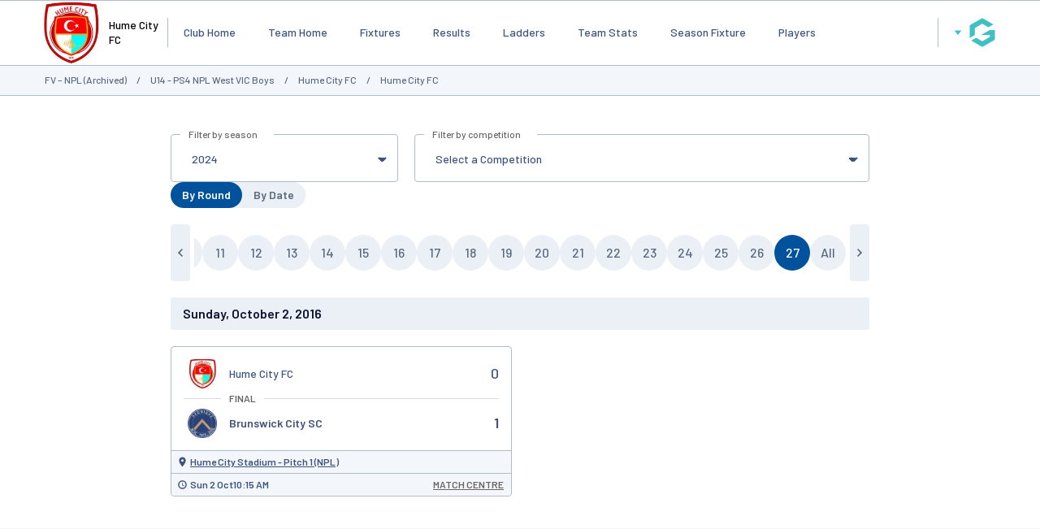

--- FILE ---
content_type: text/html; charset=UTF-8
request_url: https://websites.mygameday.app/team_info.cgi?c=0-10178-151198-391982-20606795&a=ROUND
body_size: 51248
content:
<!DOCTYPE html>
<html lang="en">
    <head>

        <script>
            if ((Math.floor(Math.random() * 10) + 1) == 1){
                var _prum = [['id', '533de351abe53d8c3a7b23c6'],
                ['mark', 'firstbyte', (new Date()).getTime()]];
                (function() {
                    var s = document.getElementsByTagName('script')[0]
                    , p = document.createElement('script');
                    p.async = 'async';
                    p.src = '//rum-static.pingdom.net/prum.min.js';
                    s.parentNode.insertBefore(p, s);
                })();
            }
        </script>
    
        <title>Round Results for Hume City FC - GameDay</title>
        <link rel="stylesheet" type="text/css" href="css/websites.min.css?20250716" media="screen">

        <style type="text/css">
            :root {
                --page-bg-color: #;
                --nav-bg-color: #00529C;
                --nav-bg-color-hover: #00529CDD;
                --nav-text-color: #ffffff;
                --link-text-color: #666666;
                --page-title-color: #666666;
                --heading-1-color: #000000;
            }
        </style>
        <script>
			// var PageBGCol = "";
            // var TopNavBGCol = "00529C";
            // var TopNavTextCol = "ffffff";
            // var BodyLinkCol = "666666";
            // var PageTitleCol = "666666";
            // var Heading1Col = "000000";
		</script>
	

        <meta charset="UTF-8">
        <meta http-equiv="X-UA-Compatible" content="IE=edge">
        <meta name="viewport" content="width=device-width, initial-scale=1.0">
        <meta name="keywords" content="Hume,City,NPL,–,GameDay,Round,(Archived),Results,AG=JNR,parent,family,kids,PC=3004,SB=ST_KILDA_ROAD_CENTRAL,MELBOURNE,LGA=Melbourne,MCC=Metro,,noviewability">
        <meta name="description" content="Round Results for Hume City FC - GameDay, fixtures, results, ladders, statistics, news and events for the Hume City FC, on GameDay, the Home of Grassroots Sport">
        <meta property="og:title" content="Round Results for Hume City FC - GameDay">
		<meta property="og:site_name" content="GameDay">
		<meta property="fb:app_id" content="241352179220929">
		<meta property="fb:admins" content="100001197669606, 769215126, 617627525, 502469499">
		<meta property="og:image" content="//www-static.spulsecdn.net/pics/00/36/76/86/36768687_1_S.jpg">
	
        <script type="text/javascript" id="fspjq" src="//cdnjs.cloudflare.com/ajax/libs/jquery/2.2.4/jquery.min.js"></script>
        <script type="text/javascript" src="//www-static2.spulsecdn.net/js/spjs.min.js?1718322704"></script>
        <script type="text/javascript" src="//www-static3.spulsecdn.net/js/jquery.colorbox-min.js"></script>
        <script type="text/javascript" src="//www-static4.spulsecdn.net/js/jquery.innerfade.js"></script>
        <script type="text/javascript" src="//www-static1.spulsecdn.net/js/greedynav.min.js?1683073190"></script>
        <script type="text/javascript" src="//www-static3.spulsecdn.net/js/thickbox.js"></script>
        
    
<link rel="shortcut icon" href="https://d1f1uv2yjzdc4k.cloudfront.net/brand/images/favicons/favicon.ico?v=A0Rv35M7y5">


  <!-- Begin PowerAds tag -->
    <script async src="https://powerad.ai/script.js"></script>
  <!-- End PowerAds tag -->
 <!-- *************************  Load Hosted Prebid  ********************************* -->
      <script async src="//ads.rubiconproject.com/prebid/17664_GameDay_Prebid.js"></script>
     <!-- *************************  Setting up the Google ads script  ********************************* -->
   
    <script>
        // load gpt
        var gads = document.createElement('script');
        gads.async = true;
        gads.type = 'text/javascript';
        var useSSL = 'https:' === document.location.protocol;
        gads.src = (useSSL ? 'https:' : 'http:') + '//www.googletagservices.com/tag/js/gpt.js';
        var node = document.getElementsByTagName('script')[0];
        node.parentNode.insertBefore(gads, node);
    </script>

    <!-- *************************  Initialize Prebid (PBJS)  ********************************* -->

    <!-- *******************  Initialize GPT Slots and request bids  ************************** -->

 <script>
    let interstitialSlot;
    var pbjs = pbjs || {};
        pbjs.que = pbjs.que || [];
            // setup gpt
            var googletag = googletag || {};
            googletag.cmd = googletag.cmd || [];
        var headerBiddingSlots = [];
        var nonHeaderBiddingSlots = [];
    var gptadslots = [];

googletag.cmd.push(function() {
var mapping1 = googletag.sizeMapping()
                    .addSize([1000, 200], [[728, 90]])
                    .addSize([768, 200], [[728, 90]])
                    .addSize([480, 200], [[320, 50]])
                    .addSize([360, 400], [[320, 50]])
                    .addSize([320, 400], [[320, 50]])
                    .build();
        headerBiddingSlots.push(googletag.defineSlot('/256416529/gamedayp.masthead.website', [[728, 90], [320, 50]], 'div-gpt-ad-1671667474201-0').defineSizeMapping(mapping1).addService(googletag.pubads()));
        headerBiddingSlots.push(googletag.defineSlot('/256416529/gamedayp.top.website', [[300, 250]], 'div-gpt-ad-1670300874848-0').addService(googletag.pubads()));
 interstitialSlot = googletag.defineOutOfPageSlot(
          "/256416529/gameday.web.interstitial",
          googletag.enums.OutOfPageFormat.INTERSTITIAL,
        );
 if (interstitialSlot) {
          console.log("interstitialSlot2", interstitialSlot);
          // Enable optional interstitial triggers and register the slot.
          interstitialSlot.addService(googletag.pubads()).setConfig({
            interstitial: {
              triggers: {
                navBar: true,
                unhideWindow: true,
              },
            },
          });
  }
  var REFRESH_INTERVAL = 30 * 1000 // 30 seconds
        googletag.pubads().addEventListener('impressionViewable', function(event) {
            var slot = event.slot;
            setTimeout(function() {
                googletag.pubads().refresh([slot]);
            }, REFRESH_INTERVAL);
        });

    googletag.pubads().setTargeting("club_name","Hume%20City%20FC").setTargeting("assoc_id","10178").setTargeting("team_name","Hume%20City%20FC").setTargeting("state","vic").setTargeting("club_id","151198").setTargeting("participant_age","18_21','18_21").setTargeting("page_type","comp_results").setTargeting("clubname","hume_city_fc").setTargeting("mcc","metro").setTargeting("competition_age","senior").setTargeting("assoc_name","fv_–_npl_(archived)").setTargeting("noviewability","1").setTargeting("entity_type","4").setTargeting("postcode","3004").setTargeting("country","australia").setTargeting("lga","melbourne").setTargeting("env","live").setTargeting("device","display-spanz").setTargeting("site_type","standard").setTargeting("comp_gender","male").setTargeting("sport","football");
googletag.pubads().disableInitialLoad();
googletag.pubads().enableSingleRequest();
    googletag.pubads().collapseEmptyDivs();
    googletag.enableServices();

    
   // Request the bids
         pbjs.que.push(function() {
         pbjs.rp.requestBids({
        callback: sendAdServerRequest,
        gptSlotObjects: headerBiddingSlots,
        data: {
          inventory: { lga: ""},
          inventory: { ages: ""},
          inventory: { comp_gender: ""},
          inventory: { pc: ""},
          inventory: { club: ""},
                inventory: { mcc: ""}
              }
           });
        });
      // this timeout is a failsafe
    // the ad ops team can set lower thresholds that will be respected by Prebid
    // but the web-dev team can define the worst case here
    setTimeout(function() {
            sendAdServerRequest(headerBiddingSlots);
        }, 3000);
    });
</script>

<script>
        // the callback function
    // will be called twice:
    //    once by Prebid when the auction's done
    //    once by the failsafe timeout
    // so a boolean is used to make sure ads are refreshed only once
        var sendAdServerRequest = function(headerBiddingSlots) {
            googletag.cmd.push(function(headerBiddingSlots) {
                // don't run again if already ran
                if (pbjs.adserverRequestSent) {
                    return;
                }
                pbjs.adserverRequestSent = true;
                googletag.pubads().refresh(headerBiddingSlots);
            });
        };

    </script>

<!-- Google Tag Manager -->
<script>(function(w,d,s,l,i){w[l]=w[l]||[];w[l].push({'gtm.start':
new Date().getTime(),event:'gtm.js'});var f=d.getElementsByTagName(s)[0],
j=d.createElement(s),dl=l!='dataLayer'?'&l='+l:'';j.async=true;j.src=
'https://www.googletagmanager.com/gtm.js?id='+i+dl;f.parentNode.insertBefore(j,f);
})(window,document,'script','dataLayer','GTM-TP7SRLT');</script>
<!-- End Google Tag Manager -->
</script>
<!-- Adform Tracking Code BEGIN -->
<script type="text/javascript">
    window._adftrack = Array.isArray(window._adftrack) ? window._adftrack : (window._adftrack ? [window._adftrack] : []);
    window._adftrack.push({
        HttpHost: 'asia.adform.net',
        pm: 3386735,
        divider: encodeURIComponent('|'),
        pagename: encodeURIComponent('MasterTag'),
        order : {
            sv6: 'football',
            sv5: 'senior',
        }
    });
    (function () { var s = document.createElement('script'); s.type = 'text/javascript'; s.async = true; s.src = 'https://s2.adform.net/banners/scripts/st/trackpoint-async.js'; var x = document.getElementsByTagName('script')[0]; x.parentNode.insertBefore(s, x); })();
</script>


<!--Newrelic monitoring-->
<script type="text/javascript">
window.NREUM||(NREUM={}),__nr_require=function(t,n,e){function r(e){if(!n[e]){var o=n[e]={exports:{}};t[e][0].call(o.exports,function(n){var o=t[e][1][n];return r(o||n)},o,o.exports)}return n[e].exports}if("function"==typeof __nr_require)return __nr_require;for(var o=0;o<e.length;o++)r(e[o]);return r}({1:[function(t,n,e){function r(t){try{s.console&&console.log(t)}catch(n){}}var o,i=t("ee"),a=t(15),s={};try{o=localStorage.getItem("__nr_flags").split(","),console&&"function"==typeof console.log&&(s.console=!0,o.indexOf("dev")!==-1&&(s.dev=!0),o.indexOf("nr_dev")!==-1&&(s.nrDev=!0))}catch(c){}s.nrDev&&i.on("internal-error",function(t){r(t.stack)}),s.dev&&i.on("fn-err",function(t,n,e){r(e.stack)}),s.dev&&(r("NR AGENT IN DEVELOPMENT MODE"),r("flags: "+a(s,function(t,n){return t}).join(", ")))},{}],2:[function(t,n,e){function r(t,n,e,r,s){try{p?p-=1:o(s||new UncaughtException(t,n,e),!0)}catch(f){try{i("ierr",[f,c.now(),!0])}catch(d){}}return"function"==typeof u&&u.apply(this,a(arguments))}function UncaughtException(t,n,e){this.message=t||"Uncaught error with no additional information",this.sourceURL=n,this.line=e}function o(t,n){var e=n?null:c.now();i("err",[t,e])}var i=t("handle"),a=t(16),s=t("ee"),c=t("loader"),f=t("gos"),u=window.onerror,d=!1,l="nr@seenError",p=0;c.features.err=!0,t(1),window.onerror=r;try{throw new Error}catch(h){"stack"in h&&(t(8),t(7),"addEventListener"in window&&t(5),c.xhrWrappable&&t(9),d=!0)}s.on("fn-start",function(t,n,e){d&&(p+=1)}),s.on("fn-err",function(t,n,e){d&&!e[l]&&(f(e,l,function(){return!0}),this.thrown=!0,o(e))}),s.on("fn-end",function(){d&&!this.thrown&&p>0&&(p-=1)}),s.on("internal-error",function(t){i("ierr",[t,c.now(),!0])})},{}],3:[function(t,n,e){t("loader").features.ins=!0},{}],4:[function(t,n,e){function r(t){}if(window.performance&&window.performance.timing&&window.performance.getEntriesByType){var o=t("ee"),i=t("handle"),a=t(8),s=t(7),c="learResourceTimings",f="addEventListener",u="resourcetimingbufferfull",d="bstResource",l="resource",p="-start",h="-end",m="fn"+p,w="fn"+h,v="bstTimer",y="pushState",g=t("loader");g.features.stn=!0,t(6);var b=NREUM.o.EV;o.on(m,function(t,n){var e=t[0];e instanceof b&&(this.bstStart=g.now())}),o.on(w,function(t,n){var e=t[0];e instanceof b&&i("bst",[e,n,this.bstStart,g.now()])}),a.on(m,function(t,n,e){this.bstStart=g.now(),this.bstType=e}),a.on(w,function(t,n){i(v,[n,this.bstStart,g.now(),this.bstType])}),s.on(m,function(){this.bstStart=g.now()}),s.on(w,function(t,n){i(v,[n,this.bstStart,g.now(),"requestAnimationFrame"])}),o.on(y+p,function(t){this.time=g.now(),this.startPath=location.pathname+location.hash}),o.on(y+h,function(t){i("bstHist",[location.pathname+location.hash,this.startPath,this.time])}),f in window.performance&&(window.performance["c"+c]?window.performance[f](u,function(t){i(d,[window.performance.getEntriesByType(l)]),window.performance["c"+c]()},!1):window.performance[f]("webkit"+u,function(t){i(d,[window.performance.getEntriesByType(l)]),window.performance["webkitC"+c]()},!1)),document[f]("scroll",r,{passive:!0}),document[f]("keypress",r,!1),document[f]("click",r,!1)}},{}],5:[function(t,n,e){function r(t){for(var n=t;n&&!n.hasOwnProperty(u);)n=Object.getPrototypeOf(n);n&&o(n)}function o(t){s.inPlace(t,[u,d],"-",i)}function i(t,n){return t[1]}var a=t("ee").get("events"),s=t(18)(a,!0),c=t("gos"),f=XMLHttpRequest,u="addEventListener",d="removeEventListener";n.exports=a,"getPrototypeOf"in Object?(r(document),r(window),r(f.prototype)):f.prototype.hasOwnProperty(u)&&(o(window),o(f.prototype)),a.on(u+"-start",function(t,n){var e=t[1],r=c(e,"nr@wrapped",function(){function t(){if("function"==typeof e.handleEvent)return e.handleEvent.apply(e,arguments)}var n={object:t,"function":e}[typeof e];return n?s(n,"fn-",null,n.name||"anonymous"):e});this.wrapped=t[1]=r}),a.on(d+"-start",function(t){t[1]=this.wrapped||t[1]})},{}],6:[function(t,n,e){var r=t("ee").get("history"),o=t(18)(r);n.exports=r,o.inPlace(window.history,["pushState","replaceState"],"-")},{}],7:[function(t,n,e){var r=t("ee").get("raf"),o=t(18)(r),i="equestAnimationFrame";n.exports=r,o.inPlace(window,["r"+i,"mozR"+i,"webkitR"+i,"msR"+i],"raf-"),r.on("raf-start",function(t){t[0]=o(t[0],"fn-")})},{}],8:[function(t,n,e){function r(t,n,e){t[0]=a(t[0],"fn-",null,e)}function o(t,n,e){this.method=e,this.timerDuration=isNaN(t[1])?0:+t[1],t[0]=a(t[0],"fn-",this,e)}var i=t("ee").get("timer"),a=t(18)(i),s="setTimeout",c="setInterval",f="clearTimeout",u="-start",d="-";n.exports=i,a.inPlace(window,[s,"setImmediate"],s+d),a.inPlace(window,[c],c+d),a.inPlace(window,[f,"clearImmediate"],f+d),i.on(c+u,r),i.on(s+u,o)},{}],9:[function(t,n,e){function r(t,n){d.inPlace(n,["onreadystatechange"],"fn-",s)}function o(){var t=this,n=u.context(t);t.readyState>3&&!n.resolved&&(n.resolved=!0,u.emit("xhr-resolved",[],t)),d.inPlace(t,y,"fn-",s)}function i(t){g.push(t),h&&(x?x.then(a):w?w(a):(E=-E,O.data=E))}function a(){for(var t=0;t<g.length;t++)r([],g[t]);g.length&&(g=[])}function s(t,n){return n}function c(t,n){for(var e in t)n[e]=t[e];return n}t(5);var f=t("ee"),u=f.get("xhr"),d=t(18)(u),l=NREUM.o,p=l.XHR,h=l.MO,m=l.PR,w=l.SI,v="readystatechange",y=["onload","onerror","onabort","onloadstart","onloadend","onprogress","ontimeout"],g=[];n.exports=u;var b=window.XMLHttpRequest=function(t){var n=new p(t);try{u.emit("new-xhr",[n],n),n.addEventListener(v,o,!1)}catch(e){try{u.emit("internal-error",[e])}catch(r){}}return n};if(c(p,b),b.prototype=p.prototype,d.inPlace(b.prototype,["open","send"],"-xhr-",s),u.on("send-xhr-start",function(t,n){r(t,n),i(n)}),u.on("open-xhr-start",r),h){var x=m&&m.resolve();if(!w&&!m){var E=1,O=document.createTextNode(E);new h(a).observe(O,{characterData:!0})}}else f.on("fn-end",function(t){t[0]&&t[0].type===v||a()})},{}],10:[function(t,n,e){function r(t){var n=this.params,e=this.metrics;if(!this.ended){this.ended=!0;for(var r=0;r<d;r++)t.removeEventListener(u[r],this.listener,!1);if(!n.aborted){if(e.duration=a.now()-this.startTime,4===t.readyState){n.status=t.status;var i=o(t,this.lastSize);if(i&&(e.rxSize=i),this.sameOrigin){var c=t.getResponseHeader("X-NewRelic-App-Data");c&&(n.cat=c.split(", ").pop())}}else n.status=0;e.cbTime=this.cbTime,f.emit("xhr-done",[t],t),s("xhr",[n,e,this.startTime])}}}function o(t,n){var e=t.responseType;if("json"===e&&null!==n)return n;var r="arraybuffer"===e||"blob"===e||"json"===e?t.response:t.responseText;return h(r)}function i(t,n){var e=c(n),r=t.params;r.host=e.hostname+":"+e.port,r.pathname=e.pathname,t.sameOrigin=e.sameOrigin}var a=t("loader");if(a.xhrWrappable){var s=t("handle"),c=t(11),f=t("ee"),u=["load","error","abort","timeout"],d=u.length,l=t("id"),p=t(14),h=t(13),m=window.XMLHttpRequest;a.features.xhr=!0,t(9),f.on("new-xhr",function(t){var n=this;n.totalCbs=0,n.called=0,n.cbTime=0,n.end=r,n.ended=!1,n.xhrGuids={},n.lastSize=null,p&&(p>34||p<10)||window.opera||t.addEventListener("progress",function(t){n.lastSize=t.loaded},!1)}),f.on("open-xhr-start",function(t){this.params={method:t[0]},i(this,t[1]),this.metrics={}}),f.on("open-xhr-end",function(t,n){"loader_config"in NREUM&&"xpid"in NREUM.loader_config&&this.sameOrigin&&n.setRequestHeader("X-NewRelic-ID",NREUM.loader_config.xpid)}),f.on("send-xhr-start",function(t,n){var e=this.metrics,r=t[0],o=this;if(e&&r){var i=h(r);i&&(e.txSize=i)}this.startTime=a.now(),this.listener=function(t){try{"abort"===t.type&&(o.params.aborted=!0),("load"!==t.type||o.called===o.totalCbs&&(o.onloadCalled||"function"!=typeof n.onload))&&o.end(n)}catch(e){try{f.emit("internal-error",[e])}catch(r){}}};for(var s=0;s<d;s++)n.addEventListener(u[s],this.listener,!1)}),f.on("xhr-cb-time",function(t,n,e){this.cbTime+=t,n?this.onloadCalled=!0:this.called+=1,this.called!==this.totalCbs||!this.onloadCalled&&"function"==typeof e.onload||this.end(e)}),f.on("xhr-load-added",function(t,n){var e=""+l(t)+!!n;this.xhrGuids&&!this.xhrGuids[e]&&(this.xhrGuids[e]=!0,this.totalCbs+=1)}),f.on("xhr-load-removed",function(t,n){var e=""+l(t)+!!n;this.xhrGuids&&this.xhrGuids[e]&&(delete this.xhrGuids[e],this.totalCbs-=1)}),f.on("addEventListener-end",function(t,n){n instanceof m&&"load"===t[0]&&f.emit("xhr-load-added",[t[1],t[2]],n)}),f.on("removeEventListener-end",function(t,n){n instanceof m&&"load"===t[0]&&f.emit("xhr-load-removed",[t[1],t[2]],n)}),f.on("fn-start",function(t,n,e){n instanceof m&&("onload"===e&&(this.onload=!0),("load"===(t[0]&&t[0].type)||this.onload)&&(this.xhrCbStart=a.now()))}),f.on("fn-end",function(t,n){this.xhrCbStart&&f.emit("xhr-cb-time",[a.now()-this.xhrCbStart,this.onload,n],n)})}},{}],11:[function(t,n,e){n.exports=function(t){var n=document.createElement("a"),e=window.location,r={};n.href=t,r.port=n.port;var o=n.href.split("://");!r.port&&o[1]&&(r.port=o[1].split("/")[0].split("@").pop().split(":")[1]),r.port&&"0"!==r.port||(r.port="https"===o[0]?"443":"80"),r.hostname=n.hostname||e.hostname,r.pathname=n.pathname,r.protocol=o[0],"/"!==r.pathname.charAt(0)&&(r.pathname="/"+r.pathname);var i=!n.protocol||":"===n.protocol||n.protocol===e.protocol,a=n.hostname===document.domain&&n.port===e.port;return r.sameOrigin=i&&(!n.hostname||a),r}},{}],12:[function(t,n,e){function r(){}function o(t,n,e){return function(){return i(t,[f.now()].concat(s(arguments)),n?null:this,e),n?void 0:this}}var i=t("handle"),a=t(15),s=t(16),c=t("ee").get("tracer"),f=t("loader"),u=NREUM;"undefined"==typeof window.newrelic&&(newrelic=u);var d=["setPageViewName","setCustomAttribute","setErrorHandler","finished","addToTrace","inlineHit","addRelease"],l="api-",p=l+"ixn-";a(d,function(t,n){u[n]=o(l+n,!0,"api")}),u.addPageAction=o(l+"addPageAction",!0),u.setCurrentRouteName=o(l+"routeName",!0),n.exports=newrelic,u.interaction=function(){return(new r).get()};var h=r.prototype={createTracer:function(t,n){var e={},r=this,o="function"==typeof n;return i(p+"tracer",[f.now(),t,e],r),function(){if(c.emit((o?"":"no-")+"fn-start",[f.now(),r,o],e),o)try{return n.apply(this,arguments)}catch(t){throw c.emit("fn-err",[arguments,this,t],e),t}finally{c.emit("fn-end",[f.now()],e)}}}};a("setName,setAttribute,save,ignore,onEnd,getContext,end,get".split(","),function(t,n){h[n]=o(p+n)}),newrelic.noticeError=function(t){"string"==typeof t&&(t=new Error(t)),i("err",[t,f.now()])}},{}],13:[function(t,n,e){n.exports=function(t){if("string"==typeof t&&t.length)return t.length;if("object"==typeof t){if("undefined"!=typeof ArrayBuffer&&t instanceof ArrayBuffer&&t.byteLength)return t.byteLength;if("undefined"!=typeof Blob&&t instanceof Blob&&t.size)return t.size;if(!("undefined"!=typeof FormData&&t instanceof FormData))try{return JSON.stringify(t).length}catch(n){return}}}},{}],14:[function(t,n,e){var r=0,o=navigator.userAgent.match(/Firefox[\/\s](\d+\.\d+)/);o&&(r=+o[1]),n.exports=r},{}],15:[function(t,n,e){function r(t,n){var e=[],r="",i=0;for(r in t)o.call(t,r)&&(e[i]=n(r,t[r]),i+=1);return e}var o=Object.prototype.hasOwnProperty;n.exports=r},{}],16:[function(t,n,e){function r(t,n,e){n||(n=0),"undefined"==typeof e&&(e=t?t.length:0);for(var r=-1,o=e-n||0,i=Array(o<0?0:o);++r<o;)i[r]=t[n+r];return i}n.exports=r},{}],17:[function(t,n,e){n.exports={exists:"undefined"!=typeof window.performance&&window.performance.timing&&"undefined"!=typeof window.performance.timing.navigationStart}},{}],18:[function(t,n,e){function r(t){return!(t&&t instanceof Function&&t.apply&&!t[a])}var o=t("ee"),i=t(16),a="nr@original",s=Object.prototype.hasOwnProperty,c=!1;n.exports=function(t,n){function e(t,n,e,o){function nrWrapper(){var r,a,s,c;try{a=this,r=i(arguments),s="function"==typeof e?e(r,a):e||{}}catch(f){l([f,"",[r,a,o],s])}u(n+"start",[r,a,o],s);try{return c=t.apply(a,r)}catch(d){throw u(n+"err",[r,a,d],s),d}finally{u(n+"end",[r,a,c],s)}}return r(t)?t:(n||(n=""),nrWrapper[a]=t,d(t,nrWrapper),nrWrapper)}function f(t,n,o,i){o||(o="");var a,s,c,f="-"===o.charAt(0);for(c=0;c<n.length;c++)s=n[c],a=t[s],r(a)||(t[s]=e(a,f?s+o:o,i,s))}function u(e,r,o){if(!c||n){var i=c;c=!0;try{t.emit(e,r,o,n)}catch(a){l([a,e,r,o])}c=i}}function d(t,n){if(Object.defineProperty&&Object.keys)try{var e=Object.keys(t);return e.forEach(function(e){Object.defineProperty(n,e,{get:function(){return t[e]},set:function(n){return t[e]=n,n}})}),n}catch(r){l([r])}for(var o in t)s.call(t,o)&&(n[o]=t[o]);return n}function l(n){try{t.emit("internal-error",n)}catch(e){}}return t||(t=o),e.inPlace=f,e.flag=a,e}},{}],ee:[function(t,n,e){function r(){}function o(t){function n(t){return t&&t instanceof r?t:t?c(t,s,i):i()}function e(e,r,o,i){if(!l.aborted||i){t&&t(e,r,o);for(var a=n(o),s=h(e),c=s.length,f=0;f<c;f++)s[f].apply(a,r);var d=u[y[e]];return d&&d.push([g,e,r,a]),a}}function p(t,n){v[t]=h(t).concat(n)}function h(t){return v[t]||[]}function m(t){return d[t]=d[t]||o(e)}function w(t,n){f(t,function(t,e){n=n||"feature",y[e]=n,n in u||(u[n]=[])})}var v={},y={},g={on:p,emit:e,get:m,listeners:h,context:n,buffer:w,abort:a,aborted:!1};return g}function i(){return new r}function a(){(u.api||u.feature)&&(l.aborted=!0,u=l.backlog={})}var s="nr@context",c=t("gos"),f=t(15),u={},d={},l=n.exports=o();l.backlog=u},{}],gos:[function(t,n,e){function r(t,n,e){if(o.call(t,n))return t[n];var r=e();if(Object.defineProperty&&Object.keys)try{return Object.defineProperty(t,n,{value:r,writable:!0,enumerable:!1}),r}catch(i){}return t[n]=r,r}var o=Object.prototype.hasOwnProperty;n.exports=r},{}],handle:[function(t,n,e){function r(t,n,e,r){o.buffer([t],r),o.emit(t,n,e)}var o=t("ee").get("handle");n.exports=r,r.ee=o},{}],id:[function(t,n,e){function r(t){var n=typeof t;return!t||"object"!==n&&"function"!==n?-1:t===window?0:a(t,i,function(){return o++})}var o=1,i="nr@id",a=t("gos");n.exports=r},{}],loader:[function(t,n,e){function r(){if(!x++){var t=b.info=NREUM.info,n=l.getElementsByTagName("script")[0];if(setTimeout(u.abort,3e4),!(t&&t.licenseKey&&t.applicationID&&n))return u.abort();f(y,function(n,e){t[n]||(t[n]=e)}),c("mark",["onload",a()+b.offset],null,"api");var e=l.createElement("script");e.src="https://"+t.agent,n.parentNode.insertBefore(e,n)}}function o(){"complete"===l.readyState&&i()}function i(){c("mark",["domContent",a()+b.offset],null,"api")}function a(){return E.exists&&performance.now?Math.round(performance.now()):(s=Math.max((new Date).getTime(),s))-b.offset}var s=(new Date).getTime(),c=t("handle"),f=t(15),u=t("ee"),d=window,l=d.document,p="addEventListener",h="attachEvent",m=d.XMLHttpRequest,w=m&&m.prototype;NREUM.o={ST:setTimeout,SI:d.setImmediate,CT:clearTimeout,XHR:m,REQ:d.Request,EV:d.Event,PR:d.Promise,MO:d.MutationObserver};var v=""+location,y={beacon:"bam.nr-data.net",errorBeacon:"bam.nr-data.net",agent:"js-agent.newrelic.com/nr-1071.min.js"},g=m&&w&&w[p]&&!/CriOS/.test(navigator.userAgent),b=n.exports={offset:s,now:a,origin:v,features:{},xhrWrappable:g};t(12),l[p]?(l[p]("DOMContentLoaded",i,!1),d[p]("load",r,!1)):(l[h]("onreadystatechange",o),d[h]("onload",r)),c("mark",["firstbyte",s],null,"api");var x=0,E=t(17)},{}]},{},["loader",2,10,4,3]);
;NREUM.info={beacon:"bam.nr-data.net",errorBeacon:"bam.nr-data.net",licenseKey:"2e1dd6bc62",applicationID:"91759834",sa:1}
</script>

</head>
<body class="desktop-site spanz-wrap l2014 spid-13 standard  viewmob16" onload="">
<div class="weather" postcode="" venue="" club="151198" assoc="10178" style="display:none;" /></div>
<!-- Do Not Remove - Turn Tracking Beacon Code - Do Not Remove --> <!-- Advertiser Name : Perth Glory --> <!-- Beacon Name : Gameday - Grassroots Football --> <!-- If Beacon is placed on a Transaction or Lead Generation based page, please populate the turn_client_track_id with your order/confirmation ID --> <script type="text/javascript"> turn_client_track_id = ""; </script> <script type="text/javascript" src="https://r.turn.com/server/beacon_call.js?b2=mR18OiPV7sd71wakloa7QB7IM7EiVYzwu4kmLFH0qsJj46qbyyhkNWpBR9m_uo9l63I5erXfXYCP1_waBfAk-Q"> </script> <noscript> <img border="0" src="https://r.turn.com/r/beacon?b2=mR18OiPV7sd71wakloa7QB7IM7EiVYzwu4kmLFH0qsJj46qbyyhkNWpBR9m_uo9l63I5erXfXYCP1_waBfAk-Q&cid="> </noscript> <!-- End Turn Tracking Beacon Code Do Not Remove -->
<img border="0" src="https://r.turn.com/r/beacon?b2=mR18OiPV7sd71wakloa7QB7IM7EiVYzwu4kmLFH0qsJj46qbyyhkNWpBR9m_uo9l63I5erXfXYCP1_waBfAk-Q&cid="> <img src="https://pixel.roymorgan.com/stats_v2/Tress.php?u=5wzjyqx8jw&ca=20004084&a=km8zwfld" height="0" width="0" style="display: none;"> <img src="https://pixel.roymorgan.com/stats_v2/Tress.php?u=5wzjyqx8jw&ca=20004267&a=kj6talns" height="0" width="0" style="display: none;">
<!-- Google Tag Manager (noscript) -->
<noscript><iframe src="https://www.googletagmanager.com/ns.html?id=GTM-TP7SRLT"
height="0" width="0" style="display:none;visibility:hidden"></iframe></noscript>

        
<div class="site-grid">
    <div class="site-grid-header">
        <div class="site-header">
            <header>
                <div class="site-logo"><a href="https://websites.mygameday.app/club_info.cgi?client=0-10178-151198-553964-20606795"><img src="//www-static.spulsecdn.net/pics/00/36/76/86/36768687_1_S.jpg" alt="Logo" /></a></div>
<div class="site-name">Hume City FC</div>

<style type="text/css">
    .site-logo img {
        max-height: 100px;
        padding-block: 10px;
    }
</style>
                <nav class="main-nav">
		<ul  class="visible-items" > <li><a href="club_info.cgi?c=0-10178-151198-391982-20606795&amp;clubID=151198" class="">Club Home</a></li>
 <li><a href="team_info.cgi?c=0-10178-151198-391982-20606795&amp;a=TEAMHOME" class="">Team Home</a></li>
 <li><a href="team_info.cgi?c=0-10178-151198-391982-20606795&amp;a=FIXTURE" class="">Fixtures</a></li>
 <li><a href="team_info.cgi?c=0-10178-151198-391982-20606795&amp;a=ROUND" class="nav-active">Results</a></li>
 <li><a href="team_info.cgi?c=0-10178-151198-391982-20606795&amp;a=LADDER" class="">Ladders</a></li>
 <li><a href="team_info.cgi?c=0-10178-151198-391982-20606795&amp;a=STATS" class="">Team Stats</a></li>
 <li><a href="team_info.cgi?c=0-10178-151198-391982-20606795&amp;a=SFIX" class="">Season Fixture</a></li>
 <li><a href="team_info.cgi?c=0-10178-151198-391982-20606795&amp;a=PLAYERS" class="">Players</a></li>
</ul> 
		<button class="dropdown-button overflow-button" id="menuOverflow" aria-label="Main Menu">
			<svg width="40" height="40" viewBox="0 0 50 50" fill="none" xmlns="http://www.w3.org/2000/svg">
				<rect x="34.4285" y="34" width="21.4286" height="2.57143" rx="1.28571" transform="rotate(-180 34.4285 34)" fill="var(--color-text-secondary)"/>
				<rect x="37" y="26.2857" width="24" height="2.57143" rx="1.28571" transform="rotate(-180 37 26.2857)" fill="var(--color-text-secondary)"/>
				<rect x="34.4285" y="18.5714" width="21.4286" height="2.57143" rx="1.28571" transform="rotate(-180 34.4285 18.5714)" fill="var(--color-text-secondary)"/>
			</svg>
		</button>
		<div class="dropdown-menu" style="display:none;">
			<div class="main-nav-control">
				<button class="button button-plain button-icon" id="closeMainMenu">
					<svg width="32" height="32" viewBox="0 0 32 32" fill="none" xmlns="http://www.w3.org/2000/svg">
						<path fill-rule="evenodd" clip-rule="evenodd" d="M21 12L20 11L16 15L12 11L11 12L15 16L11 20L12 21L16 17L20 21L21 20L17 16L21 12Z" fill="var(--color-text-secondary)"/>
					</svg>
				</button>
			</div>
			<ul class="hidden-items"></ul>
		</div>
	
	</nav>
                <div class="global-nav">
            <button id="passportBtn" class="dropdown-button" aria-label="GameDay Menu">
    <svg width="10" height="6" viewBox="0 0 10 6" fill="none" xmlns="http://www.w3.org/2000/svg">
        <path d="M5.00075 6.00075L9.38192 0.38041L0.61959 0.38041L5.00075 6.00075Z" fill="var(--color-brand-primary)"/>
    </svg>
    <svg width="50" height="50" viewBox="0 0 50 50" fill="none" xmlns="http://www.w3.org/2000/svg">
        <path d="M24.9711 42.5C24.7974 42.5 24.6238 42.4808 24.4502 42.4231C24.2766 42.3655 24.1223 42.3078 23.968 42.2309L17.6985 38.6175L11.4291 35.0041C11.4098 35.0041 11.4098 34.9849 11.4098 34.9849V34.9657V34.9465L11.4291 34.9272L14.4384 33.1974L17.4477 31.4676H17.467H17.4863L21.0358 33.5049L24.5853 35.5423C24.6431 35.5807 24.701 35.5999 24.7782 35.6192C24.836 35.6384 24.9132 35.6384 24.9904 35.6384C25.0675 35.6384 25.1254 35.6384 25.2026 35.6192C25.2797 35.5999 25.3376 35.5807 25.3955 35.5423L29.678 33.0821L33.9605 30.6219C34.0762 30.545 34.1727 30.4489 34.2498 30.3336C34.327 30.2183 34.3463 30.0837 34.3463 29.9492V29.1804V28.4116C34.3463 28.3155 34.3077 28.2386 34.2498 28.1809C34.192 28.1233 34.0955 28.0848 34.0184 28.0848H28.9063H23.7943C23.7365 28.0848 23.6979 28.0464 23.6979 28.008C23.6786 27.9695 23.6979 27.9119 23.7558 27.8926L28.7906 25.0096L33.8255 22.1266C33.9026 22.0881 33.9605 22.0497 34.0376 22.0305C34.1148 22.0113 34.192 21.992 34.2691 21.992H37.2206H40.1721C40.2685 21.992 40.3457 22.0305 40.4035 22.0881C40.4614 22.1458 40.5 22.2419 40.5 22.3188V27.5467V32.7746C40.5 33.1398 40.4035 33.4857 40.2299 33.774C40.0563 34.0815 39.8055 34.3314 39.4969 34.5044L32.7645 38.3677L26.032 42.2309C25.8777 42.327 25.7234 42.3847 25.5498 42.4231C25.3762 42.4616 25.164 42.5 24.9711 42.5ZM9.55787 31.7367C9.53858 31.7367 9.53858 31.7367 9.51929 31.7175C9.5 31.7175 9.5 31.6982 9.5 31.679V24.4714V17.2446C9.5 16.8795 9.59645 16.5335 9.77007 16.2452C9.94368 15.9377 10.1945 15.6878 10.5031 15.5148L17.2355 11.6516L23.968 7.76908C24.1223 7.67298 24.2766 7.61532 24.4502 7.57688C24.6238 7.53844 24.7974 7.5 24.9711 7.5C25.1447 7.5 25.3183 7.51922 25.4919 7.57688C25.6655 7.63454 25.8199 7.6922 25.9742 7.76908L32.2629 11.3825L38.5324 14.9959C38.5516 14.9959 38.5517 15.0151 38.5517 15.0151V15.0343V15.0535L38.5324 15.0728L35.6002 16.7641L32.6487 18.4555C32.6294 18.4747 32.5909 18.4747 32.5716 18.494C32.5523 18.494 32.5137 18.5132 32.4751 18.5132C32.4365 18.5132 32.4172 18.5132 32.3787 18.494C32.3594 18.494 32.3208 18.4747 32.3015 18.4555L28.8292 16.4566L25.3569 14.4577C25.299 14.4193 25.2411 14.4001 25.164 14.3808C25.1061 14.3616 25.0289 14.3616 24.9518 14.3616C24.8746 14.3616 24.8167 14.3616 24.7396 14.3808C24.6817 14.4001 24.6045 14.4193 24.5467 14.4577L20.3027 16.9371L16.0202 19.3973C15.9045 19.4742 15.808 19.5703 15.7309 19.6856C15.6537 19.8009 15.6344 19.9355 15.6344 20.07V24.1447V28.2194C15.6344 28.2386 15.6344 28.2386 15.6344 28.2386L15.6151 28.2578L12.6058 29.9876L9.59645 31.7175L9.55787 31.7367Z" fill="var(--color-brand-primary)"/>
    </svg>
</button>

<div id="passportMenu" class="dropdown-menu" style="display:none;">
    <ul class="spp_loggedout">
        <li><a href="http://support.mygameday.app/" target="_parent" class="sup-link">Support</a></li>
        <li><a href="https://passport.mygameday.app//login/?&amp;e=4%3A20606795&amp;sp=13&amp;cy=Australia&amp;st=Victoria&amp;tt=&amp;pa=login&amp;en=Hume%20City%20FC&amp;url=http%3A%2F%2Fwebsites.mygameday.app%2Fteam_info.cgi%3Fc%3D0-10178-151198-391982-20606795%3Ba%3DROUND&amp;apk=UDGNQYh8ehnSTN6kVaX37NTZVEdGZs" target="_parent" class="ppl-link">Passport Login</a></li>
    </ul>
    <ul class="spp_loggedin" style="display:none;">
        <li><a href="https://passport.mygameday.app//account/?" target="_parent" class="ppn-link"><span id="SPPassportName"></span></a></li>
        <li><a href="https://websites.mygameday.app/publisher.cgi?client=0-10178-151198-391982-20606795&amp;ID=20606795&amp;typeID=4" target="_parent" class="ppn-link">Website Editor</a></li>
        <li><a href="http://support.mygameday.app/" target="_parent" class="sup-link">Support</a></li>
        <li><a href="https://passport.mygameday.app//logout/?" target="_parent" class="so-link">Sign out</a></li>
    </ul>
</div>

<script>
    jQuery(document).ready(function(){
        jQuery.getJSON("https://passport.mygameday.app//PassportSession/?callback=?", function(data) {
            if(data.name)   {
                jQuery('#SPPassportName').text(data.name);
                jQuery('.spp_loggedout').hide();
                jQuery('.spp_loggedin').show();
            }
        });
    });
</script>


        </div>
            </header>
        </div>
        <div class="history-bar">
<div id="historybar">
    <div class="historybar-content">
        <div class="historybar-left"> <a href="assoc_page.cgi?c=0-10178-0-0-0" class='history'>FV – NPL (Archived)</a> <span class="history slash">&sol;</span> <a href="comp_info.cgi?c=0-10178-151198-391982-0" class='history'>U14 - PS4 NPL West VIC Boys</a> <span class="history slash">&sol;</span> <a href="club_info.cgi?c=0-10178-151198-391982-20606795" class='history'>Hume City FC</a> <span class="history slash">&sol;</span> <a href="team_info.cgi?c=0-10178-151198-391982-20606795" class='history'>Hume City FC</a></div>
    </div>
</div>
    </div>    
    </div>
    
    <div class="site-content-wrap">
        <div class="site-content single">
            
            <main class="main">
                     <div class="othercomps">
      <div class="othercomplist noprint">
        <form action="comp_info.cgi" method="get" onsubmit="document.location='comp_info.cgi?c='+client.options[client.selectedIndex].value+'&amp;a=ROUND';return false;" id="compselectform" class="comp-select-form">
          <fieldset class="select-with-label">
            <legend>Filter by season</legend>
            <select name="seasonID" id="id_seasonID" class="noprint input select no-border" aria-label="Filter by season">
                              <option value="6038357" >2024</option>
                              <option value="6028373" >2023</option>
                              <option value="6022247" >2022</option>
                              <option value="6016176" >2021</option>
                              <option value="5991013" >2020</option>
                              <option value="5934070" >2019</option>
                              <option value="5869565" >2018</option>
                              <option value="5415540" >2017</option>
                              <option value="4091124" >2016</option>
                              <option value="4091116" >2015</option>
                              <option value="4091131" >2014</option>
                          </select>
          </fieldset>
          <fieldset class="select-with-label">
          <legend>Filter by competition</legend>
            <select name="client" onchange="document.location='comp_info.cgi?c='+client.options[client.selectedIndex].value+'&amp;a=ROUND';return false;" class="noprint input select no-border" id="compselectbox" aria-label="Filter by competition">
              <option value="0-10178-151198-0-0" disabled selected>Select a Competition</option>
                          </select>
          </fieldset>
          <script>
            jQuery(document).ready(function() {
              var selectedcomp = 391982;
              jQuery('#compselectbox').html('<option>Loading ...</option>');
              jQuery.getJSON("aj_complist.cgi", {
                sID: jQuery('#id_seasonID option:selected').val(),
                c: '0-10178-151198-xxxcompid-0',
                selectedComp: selectedcomp
              }, function(data) {
                jQuery('#compselectbox').html(data.data || '');
              });
              jQuery('#id_seasonID').change(function() {
                seasonDefault = 0;
                jQuery('#compselectbox').html('<option>Loading ...</option>');
                jQuery.getJSON("aj_complist.cgi", {
                  sID: jQuery('#id_seasonID').val(),
                  c: '0-10178-151198-0-0'
                }, function(data) {
                  jQuery('#compselectbox').html(data.data || '');
                });
              });
            });
          </script>

          <input type="hidden" name="submit" value="GO" id="gobutton">
          <input type="hidden" name="a" value="LADDER">
        </form>
      </div>
                    <h4 class="SectionTitle" style="display:none;">Fixtures/Results</h4>
          <h2 class="blockHeading" style="display:none;"></h2>
                    <div class="fixture-tabs-wrap">
    <div class="compoptions comppage noprint">
      <ul class="fixoptions round-tabs"></ul>
    </div>
      </div>
    </div>

        <div class="adwrap-brandedheader">
            <div id="div-gpt-ad-1353623042676-BrandedHeader"></div>
        </div>
        <script type='text/javascript'>
        jQuery(window).load(function(){
            BrandedHeaderID = document.getElementById("div-gpt-ad-1353623042676-BrandedHeader");
            BrandedHeaderScript = document.createElement("script");
            BrandedHeaderScript.type = "text/javascript";
            BrandedHeaderScript.innerHTML = "googletag.cmd.push(function() { googletag.display('div-gpt-ad-1353623042676-BrandedHeader'); });";
            BrandedHeaderID.appendChild(BrandedHeaderScript);
        })
        </script>
    
<script>
  jQuery(window).click(function() {
    jQuery('#moreMenu').fadeOut(100);
  });

  jQuery('#moreBtn').click(function() {
      event.stopPropagation();
      const sheet = jQuery(this).next('#moreMenu');
      if (sheet.is(':visible')) {
          jQuery('#moreMenu').fadeOut(100);
      } else {
          jQuery('#moreMenu').fadeOut(100);
          jQuery(this).next('#moreMenu').fadeToggle(100);
      }
  });
</script>

<div class="nothtml"></div>

<div class="round-display-type">
    <div class="round-display-toggle">
        <button type="button" id="byRoundBtn" onclick="toggleRoundDisplay('byRound')">By Round</button>
        <button type="button" id="byDateBtn" onclick="toggleRoundDisplay('byDate')">By Date</button>
    </div>
    <div id="roundSelector" style="display:none;">
        <div class="round-scroll-wrap" >
            <button id="roundScrollLeft" class="round-scroll-btn left" onclick="scrollDiv('left', 'roundScroll')" aria-label="scroll rounds left">
                <svg width="32" height="32" viewBox="0 0 32 32" fill="none" xmlns="http://www.w3.org/2000/svg">
                    <path fill-rule="evenodd" clip-rule="evenodd" d="M19 19.8333L15.2703 16L19 12.1667L17.8649 11L13 16L17.8649 21L19 19.8333Z" fill="var(--color-text-primary)"/>
                </svg>
            </button>   
            <div class="roundlist" id="roundScroll">
                 <a data-rd="1" href="team_info.cgi?a=ROUND&amp;round=1&amp;client=0-10178-151198-391982-20606795&amp;pool=1" class="roundlinks round-link ">&nbsp;1&nbsp;</a> <a data-rd="2" href="team_info.cgi?a=ROUND&amp;round=2&amp;client=0-10178-151198-391982-20606795&amp;pool=1" class="roundlinks round-link ">&nbsp;2&nbsp;</a> <a data-rd="3" href="team_info.cgi?a=ROUND&amp;round=3&amp;client=0-10178-151198-391982-20606795&amp;pool=1" class="roundlinks round-link ">&nbsp;3&nbsp;</a> <a data-rd="4" href="team_info.cgi?a=ROUND&amp;round=4&amp;client=0-10178-151198-391982-20606795&amp;pool=1" class="roundlinks round-link ">&nbsp;4&nbsp;</a> <a data-rd="5" href="team_info.cgi?a=ROUND&amp;round=5&amp;client=0-10178-151198-391982-20606795&amp;pool=1" class="roundlinks round-link ">&nbsp;5&nbsp;</a> <a data-rd="6" href="team_info.cgi?a=ROUND&amp;round=6&amp;client=0-10178-151198-391982-20606795&amp;pool=1" class="roundlinks round-link ">&nbsp;6&nbsp;</a> <a data-rd="7" href="team_info.cgi?a=ROUND&amp;round=7&amp;client=0-10178-151198-391982-20606795&amp;pool=1" class="roundlinks round-link ">&nbsp;7&nbsp;</a> <a data-rd="8" href="team_info.cgi?a=ROUND&amp;round=8&amp;client=0-10178-151198-391982-20606795&amp;pool=1" class="roundlinks round-link ">&nbsp;8&nbsp;</a> <a data-rd="9" href="team_info.cgi?a=ROUND&amp;round=9&amp;client=0-10178-151198-391982-20606795&amp;pool=1" class="roundlinks round-link ">&nbsp;9&nbsp;</a> <a data-rd="10" href="team_info.cgi?a=ROUND&amp;round=10&amp;client=0-10178-151198-391982-20606795&amp;pool=1" class="roundlinks round-link ">&nbsp;10&nbsp;</a> <a data-rd="11" href="team_info.cgi?a=ROUND&amp;round=11&amp;client=0-10178-151198-391982-20606795&amp;pool=1" class="roundlinks round-link ">&nbsp;11&nbsp;</a> <a data-rd="12" href="team_info.cgi?a=ROUND&amp;round=12&amp;client=0-10178-151198-391982-20606795&amp;pool=1" class="roundlinks round-link ">&nbsp;12&nbsp;</a> <a data-rd="13" href="team_info.cgi?a=ROUND&amp;round=13&amp;client=0-10178-151198-391982-20606795&amp;pool=1" class="roundlinks round-link ">&nbsp;13&nbsp;</a> <a data-rd="14" href="team_info.cgi?a=ROUND&amp;round=14&amp;client=0-10178-151198-391982-20606795&amp;pool=1" class="roundlinks round-link ">&nbsp;14&nbsp;</a> <a data-rd="15" href="team_info.cgi?a=ROUND&amp;round=15&amp;client=0-10178-151198-391982-20606795&amp;pool=1" class="roundlinks round-link ">&nbsp;15&nbsp;</a> <a data-rd="16" href="team_info.cgi?a=ROUND&amp;round=16&amp;client=0-10178-151198-391982-20606795&amp;pool=1" class="roundlinks round-link ">&nbsp;16&nbsp;</a> <a data-rd="17" href="team_info.cgi?a=ROUND&amp;round=17&amp;client=0-10178-151198-391982-20606795&amp;pool=1" class="roundlinks round-link ">&nbsp;17&nbsp;</a> <a data-rd="18" href="team_info.cgi?a=ROUND&amp;round=18&amp;client=0-10178-151198-391982-20606795&amp;pool=1" class="roundlinks round-link ">&nbsp;18&nbsp;</a> <a data-rd="19" href="team_info.cgi?a=ROUND&amp;round=19&amp;client=0-10178-151198-391982-20606795&amp;pool=1" class="roundlinks round-link ">&nbsp;19&nbsp;</a> <a data-rd="20" href="team_info.cgi?a=ROUND&amp;round=20&amp;client=0-10178-151198-391982-20606795&amp;pool=1" class="roundlinks round-link ">&nbsp;20&nbsp;</a> <a data-rd="21" href="team_info.cgi?a=ROUND&amp;round=21&amp;client=0-10178-151198-391982-20606795&amp;pool=1" class="roundlinks round-link ">&nbsp;21&nbsp;</a> <a data-rd="22" href="team_info.cgi?a=ROUND&amp;round=22&amp;client=0-10178-151198-391982-20606795&amp;pool=1" class="roundlinks round-link ">&nbsp;22&nbsp;</a> <a data-rd="23" href="team_info.cgi?a=ROUND&amp;round=23&amp;client=0-10178-151198-391982-20606795&amp;pool=1" class="roundlinks round-link ">&nbsp;23&nbsp;</a> <a data-rd="24" href="team_info.cgi?a=ROUND&amp;round=24&amp;client=0-10178-151198-391982-20606795&amp;pool=1" class="roundlinks round-link ">&nbsp;24&nbsp;</a> <a data-rd="25" href="team_info.cgi?a=ROUND&amp;round=25&amp;client=0-10178-151198-391982-20606795&amp;pool=1" class="roundlinks round-link ">&nbsp;25&nbsp;</a> <a data-rd="26" href="team_info.cgi?a=ROUND&amp;round=26&amp;client=0-10178-151198-391982-20606795&amp;pool=1" class="roundlinks round-link ">&nbsp;26&nbsp;</a><span data-rd="27" class="current-round-no round-link ">27</span><a href="team_info.cgi?a=ROUND&amp;round=-1&amp;client=0-10178-151198-391982-20606795&amp;pool=1" class="roundlinks round-link">&nbsp;All&nbsp;</a>            </div>
            <button id="roundScrollRight" class="round-scroll-btn right" onclick="scrollDiv('right', 'roundScroll')"  aria-label="scroll rounds right">
                <svg width="32" height="32" viewBox="0 0 32 32" fill="none" xmlns="http://www.w3.org/2000/svg">
                    <path fill-rule="evenodd" clip-rule="evenodd" d="M13 12.1667L16.7297 16L13 19.8333L14.1351 21L19 16L14.1351 11L13 12.1667Z" fill="var(--color-text-primary)"/>
                </svg>
            </button>
        </div>
        <fieldset class="select-with-label mobile-round-select">
            <legend>Filter by Round</legend>
            <select class="noprint input select no-border" id="changeRound"> <option value="team_info.cgi?a=ROUND&amp;round=1&amp;client=0-10178-151198-391982-20606795&amp;pool=1">1</option> <option value="team_info.cgi?a=ROUND&amp;round=2&amp;client=0-10178-151198-391982-20606795&amp;pool=1">2</option> <option value="team_info.cgi?a=ROUND&amp;round=3&amp;client=0-10178-151198-391982-20606795&amp;pool=1">3</option> <option value="team_info.cgi?a=ROUND&amp;round=4&amp;client=0-10178-151198-391982-20606795&amp;pool=1">4</option> <option value="team_info.cgi?a=ROUND&amp;round=5&amp;client=0-10178-151198-391982-20606795&amp;pool=1">5</option> <option value="team_info.cgi?a=ROUND&amp;round=6&amp;client=0-10178-151198-391982-20606795&amp;pool=1">6</option> <option value="team_info.cgi?a=ROUND&amp;round=7&amp;client=0-10178-151198-391982-20606795&amp;pool=1">7</option> <option value="team_info.cgi?a=ROUND&amp;round=8&amp;client=0-10178-151198-391982-20606795&amp;pool=1">8</option> <option value="team_info.cgi?a=ROUND&amp;round=9&amp;client=0-10178-151198-391982-20606795&amp;pool=1">9</option> <option value="team_info.cgi?a=ROUND&amp;round=10&amp;client=0-10178-151198-391982-20606795&amp;pool=1">10</option> <option value="team_info.cgi?a=ROUND&amp;round=11&amp;client=0-10178-151198-391982-20606795&amp;pool=1">11</option> <option value="team_info.cgi?a=ROUND&amp;round=12&amp;client=0-10178-151198-391982-20606795&amp;pool=1">12</option> <option value="team_info.cgi?a=ROUND&amp;round=13&amp;client=0-10178-151198-391982-20606795&amp;pool=1">13</option> <option value="team_info.cgi?a=ROUND&amp;round=14&amp;client=0-10178-151198-391982-20606795&amp;pool=1">14</option> <option value="team_info.cgi?a=ROUND&amp;round=15&amp;client=0-10178-151198-391982-20606795&amp;pool=1">15</option> <option value="team_info.cgi?a=ROUND&amp;round=16&amp;client=0-10178-151198-391982-20606795&amp;pool=1">16</option> <option value="team_info.cgi?a=ROUND&amp;round=17&amp;client=0-10178-151198-391982-20606795&amp;pool=1">17</option> <option value="team_info.cgi?a=ROUND&amp;round=18&amp;client=0-10178-151198-391982-20606795&amp;pool=1">18</option> <option value="team_info.cgi?a=ROUND&amp;round=19&amp;client=0-10178-151198-391982-20606795&amp;pool=1">19</option> <option value="team_info.cgi?a=ROUND&amp;round=20&amp;client=0-10178-151198-391982-20606795&amp;pool=1">20</option> <option value="team_info.cgi?a=ROUND&amp;round=21&amp;client=0-10178-151198-391982-20606795&amp;pool=1">21</option> <option value="team_info.cgi?a=ROUND&amp;round=22&amp;client=0-10178-151198-391982-20606795&amp;pool=1">22</option> <option value="team_info.cgi?a=ROUND&amp;round=23&amp;client=0-10178-151198-391982-20606795&amp;pool=1">23</option> <option value="team_info.cgi?a=ROUND&amp;round=24&amp;client=0-10178-151198-391982-20606795&amp;pool=1">24</option> <option value="team_info.cgi?a=ROUND&amp;round=25&amp;client=0-10178-151198-391982-20606795&amp;pool=1">25</option> <option value="team_info.cgi?a=ROUND&amp;round=26&amp;client=0-10178-151198-391982-20606795&amp;pool=1">26</option><option selected>27</option><option value="team_info.cgi?a=ROUND&amp;round=-1&amp;client=0-10178-151198-391982-20606795&amp;pool=1">All</option></select>
        </fieldset>
    </div>
</div>
<div id="dateSort" style="display:none;">
    <fieldset class="select-with-label">
        <legend>Show</legend>
        <select name="dateSortBox" onchange="changeDateSort()" class="noprint input select no-border" id="dateSortBox" aria-label="Show">
            <option value="future">Next Matches First</option>
            <option value="past">Most Recent Results First</option>
        </select>
    </fieldset>
</div>
<div class="nothtml"></div>
<div class="round-wrap" id="round-27">
    <div ng-app="App">
        <div ng-controller="FixCtrl as fix">
            <div id="fix-wrap">
                <div class="day-wrap" ng-repeat="d in fix.dates">
                    <div class="match-date match-date-group" ng-bind="fix.matchesByDate[d].date_str"></div>
                    <div ng-repeat="m in fix.matchesByDate[d].matches track by m.FixtureID" class="mtch">
                        <span ng-if="!m.isBye" ng-class="fix.showLogos[m.FixtureID] ? 'hasimg' : ''" id="extfix_<% m.ExtKey %>" ng-init="fix.init(this)" class="match-wrap fixturerow">
                            <div class="match-detail">
                                <div class="m-row m-0 m-name match-name" ng-if="m.MatchName !== ''" ng-bind="m.MatchName"></div>
                                <div class="m-row m-1">
                                    <div class="team-row team-row-home"  ng-class="m.WinnerID === m.HomeID ? 'winner' : 'loss'">
                                        <div class="team-logo team-logo-home">
                                            <div ng-if="fix.showLogosHome[m.FixtureID]" class="m-img m-home"><img ng-src="<% m.HomeLogo %>" alt="<% m.HomeName %>"></div>
                                            <div ng-if="!fix.showLogosHome[m.FixtureID]" class="m-img m-home">
                                                <svg width="36" height="36" viewBox="0 0 32 32" fill="none" xmlns="http://www.w3.org/2000/svg">
                                                    <path d="M25.7525 7.32595C25.3232 7.25795 23.9798 7.42727 20.9848 6.89633C18.5938 6.47241 16.4426 5.74951 16.4426 5.74951C16.4426 5.74951 15.0327 6.42496 12.2497 6.89633C8.78633 7.48274 7.13268 7.32595 7.13268 7.32595C7.13268 7.32595 6.18984 18.1809 7.98153 21.7632C9.35648 24.5128 15.1896 26.7181 16.4425 27.1743C17.6953 26.718 23.5286 24.5128 24.9038 21.7632C26.6955 18.1809 25.7525 7.32595 25.7525 7.32595H25.7525ZM23.1207 20.7096C22.0352 22.8797 17.4316 24.6199 16.4426 24.98C15.4536 24.6197 10.8501 22.8794 9.76488 20.7094C8.35017 17.8821 9.09461 9.31469 9.09461 9.31469L16.4423 8.03212L23.7906 9.31469C23.7906 9.31494 24.5348 17.8821 23.1206 20.7096H23.1207Z" fill="var(--nav-bg-color)"></path>
                                                    <path d="M16.4405 8.86328C16.4405 8.86328 15.6865 23.6884 16.4407 24.0603C17.326 23.738 21.4468 22.1804 22.4185 20.2374C23.6839 17.7072 23.018 10.0381 23.018 10.0381L16.4405 8.86328Z" fill="var(--nav-bg-color)"></path>
                                                </svg>
                                            </div>
                                        </div>
                                        <a ng-bind="::m.HomeName" ng-href="<% m.HomeLinkRaw %>" class="m-team m-home"></a>
                                        <div class="homescore m-score m-home" ng-bind="::m.HomeScore"></div>
                                    </div>
                                    <div class="m-vs">
                                        <div>
                                            <!--<div class="vstxt" ng-bind="m.VersusString"></div>-->
                                            <div class="vsline"></div>
                                        </div>
                                        <span class="vstxtwrap">
                                            <div>
                                                <span class="livenow" style="display:none;">Live</span>
                                                <span class="notlive">
                                                    <div ng-if="fix.showStatus[m.FixtureID] === 2">
                                                        <div ng-if="fix.score0Obj[m.FixtureID] === 0" class="vstxt" ng-bind="m.FinalisationString"></div>
                                                    </div>
                                                    <div ng-if="fix.showStatus[m.FixtureID] === 1">
                                                        <div ng-if="m.MatchStatus !== fix.emptyStr">
                                                            <span ng-class="m.MatchToday ? 'm-today' : ''" ng-bind="m.MatchStatus"></span>
                                                        </div>
                                                    </div>
                                                </span>
                                            </div>
                                        </span>
                                        <div class="vsline"></div>
                                    </div>
                                    <div class="team-row team-row-away" ng-class="m.WinnerID === m.AwayID ? 'winner' : 'loss'">
                                        <div class="team-logo team-logo-away">
                                            <div ng-if="fix.showLogosAway[m.FixtureID]" class="m-img m-away"><img ng-src="<% m.AwayLogo %>" alt="<% m.AwayName %>"></div>
                                            <div ng-if="!fix.showLogosAway[m.FixtureID]" class="m-img m-away">
                                                <svg width="36" height="36" viewBox="0 0 32 32" fill="none" xmlns="http://www.w3.org/2000/svg">
                                                    <path d="M25.7525 7.32595C25.3232 7.25795 23.9798 7.42727 20.9848 6.89633C18.5938 6.47241 16.4426 5.74951 16.4426 5.74951C16.4426 5.74951 15.0327 6.42496 12.2497 6.89633C8.78633 7.48274 7.13268 7.32595 7.13268 7.32595C7.13268 7.32595 6.18984 18.1809 7.98153 21.7632C9.35648 24.5128 15.1896 26.7181 16.4425 27.1743C17.6953 26.718 23.5286 24.5128 24.9038 21.7632C26.6955 18.1809 25.7525 7.32595 25.7525 7.32595H25.7525ZM23.1207 20.7096C22.0352 22.8797 17.4316 24.6199 16.4426 24.98C15.4536 24.6197 10.8501 22.8794 9.76488 20.7094C8.35017 17.8821 9.09461 9.31469 9.09461 9.31469L16.4423 8.03212L23.7906 9.31469C23.7906 9.31494 24.5348 17.8821 23.1206 20.7096H23.1207Z" fill="var(--nav-bg-color)"></path>
                                                    <path d="M16.4405 8.86328C16.4405 8.86328 15.6865 23.6884 16.4407 24.0603C17.326 23.738 21.4468 22.1804 22.4185 20.2374C23.6839 17.7072 23.018 10.0381 23.018 10.0381L16.4405 8.86328Z" fill="var(--nav-bg-color)"></path>
                                                </svg>
                                            </div>
                                        </div>
                                        <a ng-bind="::m.AwayName" ng-href="<% m.AwayLinkRaw %>" class="m-team m-away"></a>
                                        <div class="awayscore m-score m-away" ng-bind="::m.AwayScore"></div>
                                    </div>
                                </div>
                                <div class="m-row m-2">
                                    <div class="match-venue">
                                        <svg width="19" height="19" viewBox="0 0 19 19" fill="none" xmlns="http://www.w3.org/2000/svg">
                                            <path d="M9.46868 15.4374C7.77731 13.366 6.14781 11.3355 5.48776 8.75134C4.91022 6.49529 6.25094 4.23925 8.45798 3.68549C10.7269 3.11122 12.9339 4.44434 13.5321 6.70039C13.7796 7.6028 13.6765 8.48471 13.3465 9.34611C12.5008 11.6432 11.0776 13.5506 9.46868 15.4374ZM9.48931 9.20255C10.3144 9.20255 10.995 8.52573 10.995 7.72586C10.995 6.92599 10.2937 6.22867 9.48931 6.24918C8.68488 6.24918 7.98357 6.9465 8.0042 7.74637C8.0042 8.54624 8.66425 9.20255 9.48931 9.20255Z" fill="var(--color-text-secondary)"/>
                                        </svg>
                                        <span class="m-detail" ng-bind-html="::m.Venue"></span>                                   
                                    </div>
                                    <div class="match-datetime">
                                        <div class="match-datetime-detail">
                                            <svg width="19" height="19" viewBox="0 0 19 19" fill="none" xmlns="http://www.w3.org/2000/svg">
                                                <circle cx="9.5" cy="9.5" r="4.59375" stroke="var(--color-text-secondary)" stroke-width="1.5"/>
                                                <path fill-rule="evenodd" clip-rule="evenodd" d="M9.79693 7.125H8.90631V10.0938H8.91171L8.90625 10.1032L11.4773 11.5876L11.9236 10.8145L9.79693 9.58664V7.125Z" fill="var(--color-text-secondary)"/>
                                            </svg>
                                            <span class="m-detail" ng-bind-html="::m.Date"></span>
                                            <span class="m-detail" ng-bind-html="::m.Time"></span>
                                        </div>
                                        <div class="match-link"><span ng-bind-html="::m.DetailedResults"></span></div>
                                    </div>
                                </div>
                            </div>
                        </span>
                    </div>
                    <div ng-if="m.isBye" class="match-wrap m-bye" ng-repeat="m in fix.matchesByDate[d].matches track by m.FixtureID">
                        <div class="m-row m-1">
                            <div ng-if="fix.showLogos[m.FixtureID]" class="m-img"><img ng-src="<% m.HomeTeamLogo %>"></div>
                            <a ng-bind="::m.HomeName" ng-href="<% m.HomeLinkRaw %>" class="m-team"></a>
                            <div class="m-detail">Bye</div>
                        </div>
                    </div>
                </div>
            </div>
        </div>
    </div>
</div>
<div class="assoc-notes">
    <div class="last-updated">
        
                    <p class="noprint outofdatetext"><strong>Last Uploaded:</strong> Fri 23-Jan-2026 10:07:12  <span>|</span></p>
                    <p class="noprint outofdatetext">For any missing or incorrect results, please contact the Competition Organiser.</p>
                    </div>
    <div class="contact-assoc">
            </div>
    <div class="comp-notes">
            </div>
    <div class="round-notes">
        
                <div id="RoundNotesContent"></div>
                <script>
                    var req = new XMLHttpRequest(),
                        roundNotes = [],
                        onlineCompID = 265389 || 0;
                    req.open('GET', 'https://awsapi.foxsportspulse.com/v2/compdata/competitions/' + onlineCompID, true);
                    req.setRequestHeader('x-api-key', 'ujZslDiepR18ItRFpwZXJ2usC5igjse06Vnb5NBC');
                    req.send(null);
                    var roundNotesTxt = '',
                        roundNotesTxtFinals = '';
                    req.onload = function() {
                        if (req.status == 200) {
                            roundNotes = JSON.parse(req.responseText);
                            roundNotes = roundNotes.resultList[0];
                            for (var y = 0; y < roundNotes?.round_list.length; y++) {
                                if(roundNotes.round_list[y].number === 27 ) {
                                    if(parseInt('1',10) > 1000 && roundNotes.round_list[y].is_final) {
                                        roundNotesTxtFinals = roundNotes.round_list[y].notes;
                                    }
                                    else if(roundNotes.round_list[y].notes !== '' && !roundNotes.round_list[y].is_final) {
                                        roundNotesTxt = roundNotes.round_list[y].notes;
                                    }
                                }
                            }
                            if(parseInt('1',10) < 1000 && roundNotesTxt !== '') {
                                document.getElementById('RoundNotesContent').innerHTML = '<div class="compnotes fix-msg"><h4 class="noprint">Round Notes</h4><div class="comp-notes-text">' + roundNotesTxt + '</div></div>';
                            }
                            if(parseInt('1',10) > 1000 && roundNotesTxtFinals !== '') {
                                document.getElementById('RoundNotesContent').innerHTML = '<div class="compnotes fix-msg"><h4 class="noprint">Round Notes</h4><div class="comp-notes-text">' + roundNotesTxtFinals + '</div></div>';
                            }
                        }
                    };
                </script>
                </div>    
</div>
<script src="//cdnjs.cloudflare.com/ajax/libs/angular.js/1.5.7/angular.min.js"></script>
<script src="//cdnjs.cloudflare.com/ajax/libs/angular-sanitize/1.5.7/angular-sanitize.min.js"></script>
<!--<script src="https://d1f1uv2yjzdc4k.cloudfront.net/js/fixtures.js?20240207"></script>-->
<script src="js/fixtures.js?1715885422"></script>
<script>
    var matches = [{"PoolIDHome":"1","Match":"210","DetailedResultsURL":"https://websites.mygameday.app/round_info.cgi?a=MATCH&amp;fixture=65954134&amp;c=0-10178-151198-391982-20606795&amp;pool=1","HomeID":"20606795","smlFixID":"4","isBye":0,"HomeLinkRaw":"team_info.cgi?id=20606795&c=0-10178-151198-391982-20606795","HomeScore":"0","MatchStatus":"Results Entered","MatchResults":[null,"<span class=\"comp-bold\">Goals:</span><br>L. Walker<br><br>"],"HomeClubLogoSml":"//www-static.spulsecdn.net/pics/00/36/76/86/36768687_1_S.jpg","HomeTeamLogo":"//www-static.spulsecdn.net/pics/00/36/76/86/36768687_1_T.jpg","Pool":"1","FixtureID":"65954134","ExtKey":"19928258","AwayClubLogo":"//www-static.spulsecdn.net/pics/00/36/76/86/36768662_1_T.jpg","TimeDateRaw":"2016-10-02 10:15:00","FutureGame":0,"Date":"Sun&nbsp;2 Oct","AwayID":"20606846","AwayClubName":"Brunswick%20City%20SC","TimeRaw":"10:15 AM","FinalisationString":"FINAL","AwayTeamLogoSml":"//www-static.spulsecdn.net/pics/00/36/76/86/36768662_1_S.jpg","AwayNameEsc":"Brunswick%20City%20SC","HomeClubLogo":"//www-static.spulsecdn.net/pics/00/36/76/86/36768687_1_T.jpg","PastGame":1,"AssocID":"10178","Round":"27","HomeLinkSFIX":"team_info.cgi?id=20606795&c=0-10178-151198-391982-20606795&a=SFIX","VenueEsc":"%3Ca%20href%3D%22comp_info.cgi%3Fround%3D27%26amp%3Ba%3DVENUE%26amp%3Bvenueid%3D23658246%26amp%3Bc%3D0-10178-151198-391982-20606795%26amp%3BfID%3D65954134%22%20class%3D%22venuename%22%3EHume%20City%20Stadium%20-%20Pitch%201%20%28NPL%29%3C%2Fa%3E","AwayClubLogoSml":"//www-static.spulsecdn.net/pics/00/36/76/86/36768662_1_S.jpg","DateTime":"10:15&nbsp;AM<br>Sun&nbsp;2 Oct","AwayTeamLogo":"//www-static.spulsecdn.net/pics/00/36/76/86/36768662_1_T.jpg","DetailedResults":"<a href=\"round_info.cgi?a=MATCH&amp;fixture=65954134&amp;c=0-10178-151198-391982-20606795&amp;pool=1\" class=\"detail-r-link noprint\">Match%26nbsp%3BCentre</a>","WinnerLink":"<a href=\"team_info.cgi?id=20606846&amp;c=0-10178-151198-391982-20606795\"  class=\"teamnames\">Brunswick City SC</a>","HomeAbbrev":"","MatchResultsStr":"<b><i>Brunswick City SC</i></b><div style=\"margin-left:8px;\"><span class=\"comp-bold\">Goals:</span><br>L. Walker<br><br></div>\n","AwayNameFMT":"Brunswick City SC","BothTeamsID":"68466795","HomeTeamLogoSml":"//www-static.spulsecdn.net/pics/00/36/76/86/36768687_1_S.jpg","WinnerID":"20606846","HomeNameEsc":"Hume%20City%20FC","HomeClubID":"151198","AssocName":"FV â NPL (Archived)","Client":"0-10178-151198-391982-20606795","SportID":"13","AwayLinkRaw":"team_info.cgi?id=20606846&c=0-10178-151198-391982-20606795","DateRaw":"Sun 2/Oct","SelectedTeamsURL":"https://websites.mygameday.app/round_info.cgi?a=SELECT&amp;fixture=65954134&amp;c=0-10178-151198-391982-20606795&amp;pool=1","PoolIDAway":"1","VersusString":"def. by","HomeLink":"<a href=\"team_info.cgi?id=20606795&amp;c=0-10178-151198-391982-20606795\"  class=\"teamnames\"><i>Hume City FC</i></a>","SelectedTeams":"<a onclick=\"_gaq.push(['site._trackEvent', 'results', 'SelectedTeams'])\"  href=\"round_info.cgi?a=SELECT&amp;fixture=65954134&amp;c=0-10178-151198-391982-20606795&amp;pool=1\" class=\"noprint stlink\">Selected&nbsp;Teams</a>","Time":"10:15&nbsp;AM","AwayClubID":"151201","AwayLink":"<a href=\"team_info.cgi?id=20606846&amp;c=0-10178-151198-391982-20606795\"  class=\"teamnames\">Brunswick City SC</a>","AwayName":"Brunswick City SC","AwayLinkSFIX":"team_info.cgi?id=20606846&c=0-10178-151198-391982-20606795&a=SFIX","CompName":"U14 - PS4 NPL West VIC Boys","HomeNameFMT":"<i>Hume City FC</i>","VenueName":"Hume City Stadium - Pitch 1 (NPL)","CompID":"391982","HomeName":"Hume City FC","Venue":"<a href=\"comp_info.cgi?round=27&amp;a=VENUE&amp;venueid=23658246&amp;c=0-10178-151198-391982-20606795&amp;fID=65954134\" class=\"venuename\">Hume City Stadium - Pitch 1 (NPL)</a>","MatchToday":0,"HomeClubName":"Hume%20City%20FC","AwayAbbrev":"","MatchName":"","VenueURL":"comp_info.cgi?round=27&a=VENUE&venueid=23658246&c=0-10178-151198-391982-20606795&fID=65954134","AwayScore":"1"}];
</script>
<script type="text/javascript">
    var roundlist = jQuery('.roundlist');
    var noOfRounds = roundlist.children().length;
    const currentRound = 27;
    const selectedRound = 27;
    const maxRounds = 27;

    const urlParams = new URLSearchParams(window.location.search);
    const roundType = urlParams.get('a');

    if (noOfRounds < 9) {
        roundlist.addClass('left');
    }
    
    document.addEventListener('DOMContentLoaded', function () {
        const roundSelector = document.getElementById("changeRound");
        roundSelector.addEventListener("change", () => {
            window.location.href = roundSelector.value;
        });
    });

    function toggleRoundDisplay(displayType) {
        var action;
        if (currentRound === 1) {
            action = 'future';
        } else if (currentRound === maxRounds) {
            action = 'past';
        } 
        //  Dave not sure this is needed?
        //  else if (selectedRound >= currentRound) {
        //      action = 'past';
        //  } 
        else {
            action = 'future';
        }
        console.log(action)
        const DateType = '';
        const allRounds = '0';
        const url = 'comp_info.cgi?c=0-10178-151198-391982-20606795&pool=1&round=';
        if (displayType === 'byDate') {
            window.location.href = url + allRounds + '&dates=' + action + '&a=' + roundType;
        } else {
            window.location.href = url + currentRound + '&a=' + roundType;
        }
    }

    function changeDateSort() {
        var select = document.getElementById('dateSortBox');
        var val = select.options[select.selectedIndex].value;
        if (val === 'past') {
            window.location.href = 'comp_info.cgi?c=0-10178-151198-391982-20606795&pool=1&round=0&dates=past&a=ROUND';
        } else {
            window.location.href = 'comp_info.cgi?c=0-10178-151198-391982-20606795&pool=1&round=0&dates=future&a=FIXTURE';
        }
    }

    jQuery(document).ready(function () {
        jQuery(window).resize(function() {
            checkForScroll('roundScroll');
        })
        
        let roundPage = 0;
        let DateType = '';
        DateType = DateType.toString();

        if (roundType === 'ROUND') {
            jQuery('#dateSortBox').val('past');
        } else {
            jQuery('#dateSortBox').val('future');
        }

        if (DateType == '') {
            jQuery('#byRoundBtn').addClass('active');
            jQuery('#roundSelector').show();
        } else {
            jQuery('#byDateBtn').addClass('active');
            jQuery('#dateSort').show();
            if (currentRound === maxRounds) {
                jQuery('#dateSortBox').prop('disabled', true);
                jQuery('#dateSortBox').val('past');
            } else if (currentRound === 1) {
                jQuery('#dateSortBox').prop('disabled', true);
                jQuery('#dateSortBox').val('future');
            }
        }

        var bottomAd = jQuery('.bottomAd');
        var firstMatch = jQuery('.mtch:first');
        firstMatch.after(bottomAd);
        checkForScroll('roundScroll');
        jQuery(".current-round-no.round-link")[0].scrollIntoView({
            behavior: 'smooth', block: 'nearest', inline: 'center'
        });
    });
</script>

<!-- /256416529/gamedayp.top.website -->
<div id='div-gpt-ad-1670300874848-0' style='margin-top:10px;margin-bottom:10px;text-align:center;grid-row: span 2;' class="bottomAd">
  <script>
    googletag.cmd.push(function() { googletag.display('div-gpt-ad-1670300874848-0'); });
  </script>
</div>
	
            </main>
        </div>
    </div>
    <div class="stack-promo">
    <div class="stack-promo-content">
        <div class="stack-promo-text">
            <h1>Download the GameDay App!</h1>
            <p>Stay up-to-date with your favourite teams and keep an eye on your rivals by accessing the latest match results, fixtures and stats via GameDay App.</p>
        </div>
        <img src="images/gameday_promo_app.png" class="stack-promo-img"  alt="GameDay Splash Screen" />
        <div class="app-buttons">
            <a href="https://apps.apple.com/au/app/gameday-app/id1163980284"  target="_blank" rel="noopener noreferrer" aria-label="Apple App Store Badge"><img src="images/apple_app_store.png" width="143" height="48" alt="App Store" /></a>
            <a href="https://play.google.com/store/apps/details?id=com.sportstg.gameday&hl=en_GB&gl=US" target="_blank" rel="noopener noreferrer" aria-label="Google Play Badge"><img src="images/google_play.png" width="163" height="48" alt="Google Play" /></a>
        </div>
    </div>
    <div class="stack-promo-bg"></div>
</div>
<style type="text/css">
.stack-promo {
  position: relative;
  display: flex;
  align-items: center;
  justify-content: center;
  margin-top: 60px;
  margin-bottom: 40px;
}

.stack-promo-bg {
  position: absolute;
  background-image: url(images/gameday_promo_bg.jpg);
  background-repeat: no-repeat;
  background-size: cover;
  z-index: -1;
  inset: 40px 0 0 0;
}

.stack-promo-content {
  padding: 20px 20px 0px;
  display: grid;
  grid-template-columns: 1fr 1fr;
  grid-template-areas:
    "text text"
    "button image";
align-items: end;
  color: #3E547D;
  gap: 10px;
}

.stack-promo-text {
  grid-area: text;
  padding-top: 60px;
}

.stack-promo-text h1 {
  font-size: 20px;
  margin-bottom: 10px;
  color: #0D1330; 
}

.stack-promo-text p {
  margin-bottom: 10px;
  line-height: 1.3;
  font-size: 16px;
}

.stack-promo-img {
  grid-area: image;
}

.stack-promo-button {
  display: inline-flex;
  align-items: center;
  justify-content: center;
  color: #fff;
  background-color: hsl(144, 66%, 44%);
  border-radius: 4px;
  width: 100%;
  height: 42px;
  text-decoration: none;
  font-size: 16px;
  font-weight: bold;
  grid-area: button;
}

.stack-promo-button:hover {
  background-color: hsl(144, 66%, 34%);
}

.stack-promo-desktop-img {
  display: none;
}

.app-buttons {
  display: flex;
  gap: 20px;
padding-bottom: 10px;
  align-self: flex-start;
  flex-direction: column;
  align-items: flex-start;
}

.app-buttons img:first-child {
  height: 48px;
}

.app-buttons img {
  max-width: none;
}

@media only screen and (min-width: 460px) {
  
}

@media only screen and (min-width: 560px) {
.stack-promo-content {
grid-template-areas:
    "text text"
    "button image";
}
.stack-promo-text h1 {
    font-size: 26px;
  }
  .stack-promo-text p {
    font-size: 18px;
  }
}

@media only screen and (min-width: 640px) {
  .stack-promo-bg {

  }

  .stack-promo-content {
    grid-template-areas: 
    "text image"
    "button image";
    padding: 0 40px;
  }

  .stack-promo-text {
    margin: 0 auto;
    color: #3E547D;
    display: flex;
    flex-direction: column;
    justify-content: center;
    align-self: end;
  }

  .stack-promo-img {
    max-height: none;
  }

  .stack-promo-button {
    max-width: 240px;
  }
}

@media only screen and (min-width: 720px) {
  .stack-promo-bg {
    inset: 28px 0 0 0;
  }
 .app-buttons {
flex-direction: row;
     align-items: center;
  justify-content: flex-start;
  }
}

@media only screen and (min-width: 900px) {
  
  .stack-promo-content {
    max-width: 900px;
    margin: 0 auto;
  }

  .stack-promo-text {
    padding-top: 0;
  }

  .stack-promo-text h1 {
    font-size: 42px;
    margin-bottom: 20px;
  }
  .stack-promo-text p {
    margin-bottom: 20px;
    line-height: 1.5;
    font-size: 20px;
  }
}
</style>
    
            <div class="leaderboard leaderboard-bottom"></div>
        
    <div class="site-grid-footer">
        <div id="footer-wrap">
        
        <div id="footer">
<style type="text/css">
    .footer__search input {
        background-image: url("//www-static.spulsecdn.net/images/search.png");
    }
</style>
<!--<link rel="stylesheet" type="text/css" href="//www-static.spulsecdn.net/css/footer.7dae20ee.css">-->

<div class="footer__content">
    <div class="footer__actions">
        <div class="actions__group">
            <a id="foot-editor" title="Site Editor" class="footer__action one " href="https://websites.mygameday.app/publisher.cgi?client=0-10178-151198-391982-20606795&amp;ID=20606795&amp;typeID=4" target="_parent">
                <svg width="36" height="34" viewBox="0 0 36 34" fill="none" xmlns="http://www.w3.org/2000/svg">
                    <title>Website Editor</title>
                    <path d="M32.8528 33.4001H3.14404C1.63044 33.4001 0.398438 32.1762 0.398438 30.6726V3.3276C0.398438 1.82398 1.63044 0.600098 3.14404 0.600098H32.8528C34.3664 0.600098 35.5984 1.82398 35.5984 3.3276V30.6376C35.5984 32.1762 34.3664 33.4001 32.8528 33.4001ZM3.14404 1.68411C2.22884 1.68411 1.48964 2.41843 1.48964 3.3276V30.6376C1.48964 31.5468 2.22884 32.2811 3.14404 32.2811H32.8528C33.768 32.2811 34.5072 31.5468 34.5072 30.6376V3.3276C34.5072 2.41843 33.768 1.68411 32.8528 1.68411H3.14404Z" fill="var(--color-text-primary)"/>
                    <path d="M35.0697 4.97119H0.960938V6.0552H35.0697V4.97119Z" fill="var(--color-text-primary)"/>
                    <path d="M3.67323 2.76807H2.58203V3.85208H3.67323V2.76807Z" fill="var(--color-text-primary)"/>
                    <path d="M5.88807 2.76807H4.79688V3.85208H5.88807V2.76807Z" fill="var(--color-text-primary)"/>
                    <path d="M8.10682 2.76807H7.01562V3.85208H8.10682V2.76807Z" fill="var(--color-text-primary)"/>
                    <path d="M33.3803 2.76807H32.2891V3.85208H33.3803V2.76807Z" fill="var(--color-text-primary)"/>
                    <path d="M32.854 21.3711H28.454V20.2871H32.2908V8.25814H3.70843V20.2871H24.054V21.3711H3.14523C2.82843 21.3711 2.58203 21.1264 2.58203 20.8117V7.69865C2.58203 7.38394 2.82843 7.13916 3.14523 7.13916H32.854C33.1708 7.13916 33.4172 7.38394 33.4172 7.69865V20.8117C33.4172 21.1264 33.1708 21.3711 32.854 21.3711Z" fill="var(--color-text-primary)"/>
                    <path d="M32.8533 9.90137H3.14453V10.9854H32.8533V9.90137Z" fill="var(--color-text-primary)"/>
                    <path d="M32.8521 31.1971H14.1609C13.8441 31.1971 13.5977 30.9523 13.5977 30.6376V23.0146C13.5977 22.6999 13.8441 22.4551 14.1609 22.4551H24.6153V23.5391H14.6889V30.1131H32.2889V23.5391H28.9801V22.4551H32.8169C33.1336 22.4551 33.3801 22.6999 33.3801 23.0146V30.6726C33.4153 30.9523 33.1688 31.1971 32.8521 31.1971Z" fill="var(--color-text-primary)"/>
                    <path d="M28.0655 25.7418C27.9247 25.7418 27.7839 25.6719 27.6783 25.567L26.2351 24.1333L25.5311 24.8327C25.3199 25.0425 24.9679 25.0425 24.7567 24.8327C24.6863 24.7627 24.6511 24.6928 24.6159 24.6229L22.4335 18.7832C22.3279 18.5035 22.4687 18.1887 22.7503 18.0838C22.8911 18.0489 23.0319 18.0489 23.1375 18.0838L29.0159 20.2519C29.2975 20.3568 29.4383 20.6715 29.3327 20.9512C29.2975 21.0212 29.2623 21.0911 29.1919 21.161L28.4879 21.8954L29.9311 23.329C30.1423 23.5389 30.1423 23.8885 29.9311 24.0983L28.4527 25.567C28.3471 25.6719 28.2063 25.7418 28.0655 25.7418ZM26.2351 22.8045C26.3759 22.8045 26.5167 22.8745 26.6223 22.9794L28.0655 24.4131L28.7695 23.7137L27.3615 22.28C27.1503 22.0702 27.1503 21.7205 27.3615 21.5107L27.8543 21.0212L23.9119 19.5525L25.3903 23.4689L25.8831 22.9794C25.9887 22.8745 26.0943 22.8395 26.2351 22.8045Z" fill="var(--color-text-primary)"/>
                    <path d="M11.9452 31.1971H3.14523C2.82843 31.1971 2.58203 30.9523 2.58203 30.6376V23.0146C2.58203 22.6999 2.82843 22.4551 3.14523 22.4551H11.9452C12.262 22.4551 12.5084 22.6999 12.5084 23.0146V30.6726C12.5084 30.9523 12.262 31.1971 11.9452 31.1971ZM3.70843 30.1131H11.4172V23.5391H3.70843V30.1131Z" fill="var(--color-text-primary)"/>
                    <path d="M5.36213 18.084H3.14453V17H5.11573L9.33973 12.8038C9.55093 12.594 9.90293 12.594 10.1141 12.8038L14.5141 17.1748L13.7749 17.9092L9.76213 13.9228L5.74933 17.9092C5.64373 18.0141 5.50293 18.084 5.36213 18.084Z" fill="var(--color-text-primary)"/>
                    <path d="M12.8955 16.301L12.1211 15.5318L15.4299 12.2448C15.6411 12.035 15.9931 12.035 16.2043 12.2448L18.7739 14.7974H32.8539V15.8814H18.5627C18.4219 15.8814 18.2811 15.8115 18.1755 15.7066L15.8171 13.3637L12.8955 16.301Z" fill="var(--color-text-primary)"/>
                    <path d="M5.88807 25.1826H4.79688V26.2666H5.88807V25.1826Z" fill="var(--color-text-primary)"/>
                    <path d="M10.3244 25.1826H7.01562V26.2666H10.3244V25.1826Z" fill="var(--color-text-primary)"/>
                    <path d="M10.2881 27.3857H4.79688V28.4698H10.2881V27.3857Z" fill="var(--color-text-primary)"/>
                </svg>
                <div class="footer__action__label">Website Editor</div>
            </a>
            <a id="foot-support" title="Support" class="footer__action two" href="http://support.sportstg.com/" target="_blank">
                <svg width="36" height="36" viewBox="0 0 36 36" fill="none" xmlns="http://www.w3.org/2000/svg">
                    <title>Support</title>
                    <g clip-path="url(#clip0_12352_13490)">
                        <path d="M35.1995 8.9599C35.1995 8.5599 34.9995 8.1599 34.7195 7.8799C34.3995 7.5599 33.9595 7.3999 33.5195 7.3999C31.9595 7.4399 30.7195 8.7599 30.7595 10.3599L30.8395 12.9999L30.3995 14.7599C29.8795 14.7599 29.3195 14.9599 28.9195 15.3599L25.9995 18.2799L24.9995 18.4399C24.3595 18.5599 23.7195 18.8799 23.2395 19.3199L21.2395 21.3199C20.6395 21.9199 20.3195 22.6799 20.2795 23.5199L20.1995 26.8399C19.2795 27.1599 18.5595 28.0399 18.5595 29.0799L18.5195 33.4399C18.5195 34.0799 18.7595 34.6799 19.1995 35.1199C19.6395 35.5599 20.2395 35.8399 20.8795 35.8399L28.1195 35.9999C28.1195 35.9999 28.1195 35.9999 28.1595 35.9999C28.7995 35.9999 29.3595 35.7599 29.8395 35.3199C30.2795 34.8799 30.5595 34.2799 30.5595 33.6399L30.5995 29.2799C30.5995 28.6399 30.3595 28.0399 29.9195 27.5999C29.6795 27.3599 29.3595 27.1599 29.0395 27.0399V26.9199C29.1595 26.1599 29.4795 25.5199 29.9995 24.9599L33.3995 21.5599C34.2795 20.6799 34.7995 19.5599 34.9595 18.3199L35.3195 14.9199C35.3595 14.7999 35.3595 14.6799 35.3595 14.5199C35.3595 14.4799 35.3595 14.4799 35.3595 14.4399L35.1995 8.9599ZM29.3995 29.2799L29.3595 33.6399C29.3595 33.9599 29.2395 34.2399 28.9995 34.4799C28.7595 34.7199 28.4795 34.7999 28.1595 34.7999L20.9195 34.7199C20.5995 34.7199 20.3195 34.5999 20.0795 34.3599C19.8395 34.1199 19.7195 33.8399 19.7595 33.5199L19.7995 29.1599C19.7995 28.5199 20.3195 27.9999 20.9595 27.9999L28.1995 28.0799C28.5195 28.0799 28.7995 28.1999 29.0395 28.4399C29.2795 28.6799 29.3995 28.9599 29.3995 29.2799ZM32.5595 20.7599L29.1595 24.1599C28.4395 24.8799 27.9995 25.7599 27.8395 26.7599V26.8799L21.4395 26.7999L21.5195 23.5999C21.5195 23.0799 21.7595 22.5999 22.1195 22.1999L24.1195 20.1999C24.3995 19.9199 24.7995 19.7199 25.1995 19.6399L26.3995 19.4399C26.4395 19.4399 26.4795 19.4399 26.5195 19.3999C26.5995 19.3599 26.6395 19.3199 26.7195 19.2799L29.7595 16.2399C30.1195 15.8799 30.6795 15.8799 30.9995 16.2399C31.3195 16.5999 31.3595 17.1599 30.9995 17.4799L27.4795 20.9999C27.2395 21.2399 27.2395 21.5999 27.4795 21.8399C27.5995 21.9599 27.7595 21.9999 27.9195 21.9999C28.0795 21.9999 28.2395 21.9599 28.3595 21.8399L31.8795 18.3199C32.6795 17.5199 32.6795 16.1999 31.8795 15.3599C31.7995 15.2799 31.6795 15.1599 31.5595 15.1199L32.0395 13.1599C32.0395 13.1199 32.0395 13.1199 32.0395 13.0799C32.0395 13.0399 32.0395 13.0399 32.0395 12.9999L31.9595 10.2799C31.9195 9.3599 32.6395 8.5999 33.5595 8.5599C33.6795 8.5599 33.7995 8.5999 33.8795 8.6799C33.9195 8.7199 33.9995 8.8399 33.9995 8.9599L34.1595 14.4399L34.1195 14.8399V14.8799L33.7595 18.2399C33.6795 19.1599 33.2395 20.0799 32.5595 20.7599Z" fill="var(--color-text-primary)"/>
                        <path d="M27.958 30.8798C28.5323 30.8798 28.998 30.4142 28.998 29.8398C28.998 29.2654 28.5323 28.7998 27.958 28.7998C27.3836 28.7998 26.918 29.2654 26.918 29.8398C26.918 30.4142 27.3836 30.8798 27.958 30.8798Z" fill="var(--color-text-primary)"/>
                        <path d="M15.5184 26.9199L15.4784 23.5999C15.4784 22.7599 15.1184 21.9599 14.5184 21.3999L12.5184 19.3999C12.0384 18.9199 11.4384 18.5999 10.7984 18.5199L9.79844 18.3599L6.87844 15.4399C6.47844 15.0399 5.91844 14.8399 5.39844 14.8399L4.95844 13.0399L5.03844 10.3999C5.07844 8.83994 3.83844 7.51994 2.27844 7.43994C1.83844 7.43994 1.39844 7.59994 1.11844 7.91994C0.838438 8.19994 0.678438 8.59994 0.638438 8.99994L0.398438 14.4799C0.398438 14.5199 0.398438 14.5199 0.398438 14.5599C0.398438 14.6799 0.398438 14.8399 0.438438 14.9599L0.798438 18.3599C0.918438 19.5599 1.47844 20.7199 2.35844 21.5999L5.75844 24.9999C6.27844 25.5199 6.63844 26.1999 6.71844 26.9199V27.0399C6.39844 27.1599 6.07844 27.3599 5.83844 27.5999C5.39844 28.0399 5.15844 28.6399 5.15844 29.2799L5.19844 33.6399C5.19844 34.2799 5.47844 34.8799 5.91844 35.3199C6.39844 35.7599 6.95844 35.9999 7.59844 35.9999C7.59844 35.9999 7.59844 35.9999 7.63844 35.9999L14.8784 35.9199C15.5184 35.9199 16.1184 35.6399 16.5584 35.1999C16.9984 34.7599 17.2384 34.1599 17.2384 33.5199L17.1984 29.1599C17.1584 28.1199 16.4784 27.2399 15.5184 26.9199ZM6.59844 24.1199L3.19844 20.7599C2.51844 20.0799 2.11844 19.1999 1.99844 18.2399L1.63844 14.8799V14.8399L1.59844 14.4399L1.75844 8.95994C1.75844 8.83994 1.83844 8.71994 1.87844 8.67994C1.95844 8.59994 2.07844 8.55994 2.15844 8.55994C3.07844 8.59994 3.79844 9.35994 3.75844 10.2799L3.67844 12.9999C3.67844 13.0399 3.67844 13.0399 3.67844 13.0799C3.67844 13.1199 3.67844 13.1199 3.67844 13.1599L4.15844 15.1199C4.07844 15.1999 3.99844 15.2799 3.87844 15.3599C3.07844 16.1599 3.07844 17.4799 3.87844 18.3199L7.39844 21.8399C7.51844 21.9599 7.67844 21.9999 7.83844 21.9999C7.99844 21.9999 8.15844 21.9599 8.27844 21.8399C8.51844 21.5999 8.51844 21.2399 8.27844 20.9999L4.75844 17.4799C4.39844 17.1199 4.39844 16.5599 4.75844 16.2399C5.11844 15.8799 5.67844 15.8799 5.99844 16.2399L9.03844 19.2799C9.07844 19.3199 9.15844 19.3599 9.23844 19.3999C9.27844 19.3999 9.31844 19.4399 9.35844 19.4399L10.5584 19.6399C10.9584 19.7199 11.3584 19.9199 11.6384 20.1999L13.6384 22.1999C13.9984 22.5599 14.2384 23.0799 14.2384 23.5999L14.3184 26.7999L7.91844 26.8799V26.7599C7.75844 25.7599 7.31844 24.8399 6.59844 24.1199ZM15.6784 34.3599C15.4384 34.5999 15.1584 34.7199 14.8384 34.7199L7.59844 34.7999C7.27844 34.7999 6.99844 34.6799 6.75844 34.4799C6.51844 34.2399 6.39844 33.9599 6.39844 33.6399L6.35844 29.2799C6.35844 28.9599 6.47844 28.6799 6.67844 28.4399C6.91844 28.1999 7.19844 28.0799 7.51844 28.0799L14.7984 27.9999C15.4384 27.9999 15.9584 28.5199 15.9584 29.1599L15.9984 33.5199C16.0384 33.8399 15.9184 34.1599 15.6784 34.3599Z" fill="var(--color-text-primary)"/>
                        <path d="M7.79781 30.8798C8.37219 30.8798 8.83781 30.4142 8.83781 29.8398C8.83781 29.2654 8.37219 28.7998 7.79781 28.7998C7.22344 28.7998 6.75781 29.2654 6.75781 29.8398C6.75781 30.4142 7.22344 30.8798 7.79781 30.8798Z" fill="var(--color-text-primary)"/>
                        <path d="M9.7975 11.4H10.9175C11.0775 11.88 11.2375 12.36 11.5175 12.8L10.7175 13.6C10.2375 14.08 10.2375 14.88 10.7175 15.4L11.8375 16.52C12.0775 16.76 12.3975 16.88 12.7175 16.88C13.0375 16.88 13.3575 16.76 13.5975 16.52L14.3975 15.72C14.8375 15.96 15.3175 16.16 15.7975 16.32V17.44C15.7975 18.12 16.3575 18.72 17.0775 18.72H18.6775C19.3575 18.72 19.9575 18.16 19.9575 17.44V16.32C20.4375 16.16 20.9175 16 21.3575 15.72L22.1575 16.52C22.3975 16.76 22.7175 16.88 23.0375 16.88C23.3575 16.88 23.6775 16.76 23.9175 16.52L25.0375 15.4C25.5175 14.92 25.5175 14.12 25.0375 13.6L24.2375 12.8C24.4775 12.36 24.6775 11.88 24.7975 11.4H25.9175C26.5975 11.4 27.1975 10.84 27.1975 10.12V8.52C27.1975 7.84 26.6375 7.24 25.9175 7.24H24.7975C24.6375 6.76 24.4775 6.28 24.2375 5.84L25.0375 5.04C25.5175 4.56 25.5175 3.76 25.0375 3.24L23.9175 2.12C23.4375 1.64 22.5975 1.64 22.1175 2.12L21.3175 2.92C20.8775 2.68 20.3975 2.48 19.9175 2.36V1.28C19.9175 0.6 19.3575 0 18.6375 0H17.0375C16.3575 0 15.7575 0.56 15.7575 1.28V2.4C15.2775 2.56 14.7975 2.72 14.3575 2.96L13.5575 2.16C13.0775 1.68 12.2375 1.68 11.7575 2.16L10.6375 3.28C10.1575 3.76 10.1575 4.56 10.6375 5.08L11.4375 5.88C11.1975 6.32 10.9975 6.8 10.8375 7.28H9.7175C9.0375 7.28 8.4375 7.84 8.4375 8.56V10.16C8.5575 10.84 9.1175 11.4 9.7975 11.4ZM9.7575 8.56C9.7575 8.52 9.7975 8.48 9.8375 8.48H11.4375C11.5175 8.48 11.5575 8.48 11.5975 8.44C11.5975 8.44 11.5975 8.44 11.6375 8.44C11.6775 8.4 11.7575 8.4 11.7975 8.36C11.7975 8.36 11.7975 8.36 11.8375 8.36C11.8775 8.32 11.9175 8.28 11.9575 8.24C11.9975 8.2 11.9975 8.12 12.0375 8.08C12.1975 7.4 12.4375 6.76 12.8375 6.16C12.8375 6.12 12.8775 6.12 12.8775 6.08C12.9175 6 12.9175 5.92 12.9175 5.88C12.9175 5.8 12.9175 5.72 12.8775 5.68C12.8375 5.6 12.7975 5.56 12.7575 5.48L11.6375 4.36C11.5975 4.32 11.5975 4.28 11.6375 4.28L12.7575 3.16C12.7975 3.12 12.8375 3.12 12.8375 3.16L13.9575 4.28C13.9975 4.32 14.0775 4.36 14.1175 4.4H14.1575C14.2375 4.44 14.2775 4.44 14.3575 4.44C14.4375 4.44 14.4775 4.44 14.5575 4.4C14.5575 4.4 14.5975 4.4 14.5975 4.36C14.6375 4.36 14.6375 4.36 14.6775 4.32C15.2775 3.96 15.9175 3.68 16.5975 3.52H16.6375C16.6775 3.52 16.6775 3.52 16.7175 3.48C16.7175 3.48 16.7575 3.48 16.7575 3.44C16.7575 3.44 16.7975 3.44 16.7975 3.4L16.8375 3.36L16.8775 3.32L16.9175 3.28L16.9575 3.24C16.9575 3.24 16.9575 3.2 16.9975 3.2C16.9975 3.2 16.9975 3.16 17.0375 3.16V3.12V3.08C17.0375 3.04 17.0375 3.04 17.0375 3V2.96V1.28C17.0375 1.24 17.0775 1.2 17.1175 1.2H18.7175C18.7575 1.2 18.7975 1.24 18.7975 1.28V2.84V2.88C18.7975 2.92 18.7975 2.92 18.7975 2.96V3V3.04C18.7975 3.04 18.7975 3.08 18.8375 3.08C18.8375 3.08 18.8375 3.12 18.8775 3.12L18.9175 3.16L18.9575 3.2L18.9975 3.24L19.0375 3.28L19.0775 3.32C19.0775 3.32 19.1175 3.32 19.1175 3.36C19.1575 3.36 19.1575 3.36 19.1975 3.4H19.2375C19.9175 3.56 20.5575 3.8 21.1575 4.2C21.1975 4.2 21.1975 4.24 21.2375 4.24C21.2375 4.24 21.2775 4.24 21.2775 4.28C21.3575 4.32 21.3975 4.32 21.4775 4.32C21.5575 4.32 21.5975 4.32 21.6775 4.28H21.7175C21.7975 4.24 21.8375 4.2 21.8775 4.16L22.9975 3.04C23.0375 3 23.0775 3 23.0775 3.04L24.1975 4.16C24.2375 4.2 24.2375 4.24 24.1975 4.24L23.0775 5.36C23.0375 5.4 22.9975 5.48 22.9575 5.56C22.9175 5.64 22.9175 5.68 22.9175 5.76C22.9175 5.84 22.9175 5.92 22.9575 5.96C22.9575 6 22.9975 6.04 22.9975 6.04C23.3575 6.64 23.6375 7.28 23.7975 7.96C23.7975 8.04 23.8375 8.08 23.8775 8.12C23.9175 8.16 23.9575 8.2 23.9975 8.24C23.9975 8.24 23.9975 8.24 24.0375 8.28C24.0775 8.32 24.1175 8.36 24.1975 8.36C24.1975 8.36 24.1975 8.36 24.2375 8.36C24.2775 8.36 24.3575 8.4 24.3975 8.4H25.9975C26.0375 8.4 26.0775 8.44 26.0775 8.48V10.08C26.0775 10.12 26.0375 10.16 25.9975 10.16H24.4375H24.3975C24.3575 10.16 24.3575 10.16 24.3175 10.16H24.2775H24.2375C24.1975 10.16 24.1975 10.16 24.1575 10.2C24.1575 10.2 24.1175 10.2 24.1175 10.24L24.0775 10.28C24.0775 10.28 24.0375 10.28 24.0375 10.32L23.9975 10.36L23.9575 10.4C23.9575 10.4 23.9175 10.44 23.9175 10.48C23.9175 10.48 23.9175 10.52 23.8775 10.52C23.8775 10.56 23.8775 10.56 23.8375 10.6C23.8375 10.6 23.8375 10.6 23.8375 10.64C23.6775 11.32 23.4375 11.96 23.0375 12.56C23.0375 12.6 22.9975 12.6 22.9975 12.64C22.9575 12.72 22.9575 12.8 22.9575 12.84C22.9575 12.92 22.9575 13 22.9975 13.04C23.0375 13.12 23.0775 13.16 23.1175 13.24L24.2375 14.36C24.2775 14.4 24.2775 14.44 24.2375 14.44L23.1175 15.56C23.0775 15.6 23.0375 15.6 23.0375 15.56L21.9175 14.44C21.8775 14.4 21.7975 14.36 21.7175 14.32C21.6375 14.28 21.5975 14.28 21.5175 14.28C21.4375 14.28 21.3575 14.28 21.3175 14.32C21.2775 14.32 21.2375 14.36 21.2375 14.36C20.6375 14.72 19.9975 15 19.3175 15.16H19.2775C19.2375 15.16 19.2375 15.16 19.1975 15.2C19.1975 15.2 19.1575 15.2 19.1575 15.24L19.1175 15.28L19.0775 15.32L19.0375 15.36L18.9975 15.4L18.9575 15.44C18.9575 15.44 18.9575 15.48 18.9175 15.48L18.8775 15.52V15.56V15.6C18.8775 15.64 18.8775 15.64 18.8775 15.68V15.72V17.32C18.8775 17.36 18.8375 17.4 18.7975 17.4H17.1975C17.1575 17.4 17.1175 17.36 17.1175 17.32V15.72V15.68C17.1175 15.64 17.1175 15.64 17.1175 15.6V15.56V15.52C17.1175 15.52 17.1175 15.48 17.0775 15.48C17.0775 15.48 17.0775 15.44 17.0375 15.44L16.9975 15.4L16.9575 15.36L16.9175 15.32L16.8775 15.28L16.8375 15.24C16.8375 15.24 16.7975 15.24 16.7975 15.2C16.7575 15.2 16.7575 15.2 16.7175 15.16C16.7175 15.16 16.7175 15.16 16.6775 15.16C15.9975 15 15.3575 14.76 14.7575 14.36C14.7175 14.36 14.6775 14.32 14.6775 14.32C14.5975 14.28 14.5175 14.28 14.4775 14.28C14.3975 14.28 14.3175 14.28 14.2775 14.32C14.1975 14.36 14.1575 14.4 14.0775 14.44L12.9575 15.56C12.9175 15.6 12.8775 15.6 12.8775 15.56L11.7575 14.44C11.7175 14.4 11.7175 14.36 11.7575 14.36L12.8775 13.24C12.9175 13.2 12.9575 13.12 12.9975 13.04C13.0375 12.96 13.0375 12.92 13.0375 12.84C13.0375 12.76 13.0375 12.68 12.9975 12.64C12.9975 12.6 12.9575 12.56 12.9575 12.56C12.5975 11.96 12.3175 11.32 12.1575 10.64V10.6C12.1575 10.56 12.1575 10.56 12.1175 10.52C12.1175 10.52 12.1175 10.48 12.0775 10.48C12.0775 10.48 12.0775 10.44 12.0375 10.44L11.9975 10.4L11.9575 10.36L11.9175 10.32L11.8775 10.28C11.8775 10.28 11.8375 10.28 11.8375 10.24C11.8375 10.24 11.7975 10.24 11.7975 10.2C11.7575 10.2 11.7575 10.2 11.7175 10.2H11.6775C11.6375 10.2 11.6375 10.2 11.5975 10.2H11.5575H9.9975C9.9575 10.2 9.9175 10.16 9.9175 10.12L9.7575 8.56Z" fill="var(--color-text-primary)"/>
                        <path d="M17.8786 12.64C19.7186 12.64 21.1986 11.16 21.1986 9.32C21.1986 7.48 19.7186 6 17.8786 6C16.0386 6 14.5586 7.48 14.5586 9.32C14.5586 11.16 16.0386 12.64 17.8786 12.64ZM17.8786 7.2C19.0386 7.2 19.9986 8.16 19.9986 9.32C19.9986 10.48 19.0386 11.44 17.8786 11.44C16.7186 11.44 15.7586 10.48 15.7586 9.32C15.7586 8.16 16.7186 7.2 17.8786 7.2Z" fill="var(--color-text-primary)"/>
                    </g>
                    <defs>
                        <clipPath id="clip0_12352_13490">
                            <rect width="34.96" height="36" fill="white" transform="translate(0.398438)"/>
                        </clipPath>
                    </defs>
                </svg>

                <div class="footer__action__label">Support</div>
            </a>
            <a id="foot-manager" title="Manager" class="footer__action three" href="https://passport.sportstg.com/account/" target="_blank">
                <svg width="34" height="34" viewBox="0 0 34 34" fill="none" xmlns="http://www.w3.org/2000/svg">
                    <title>Passport</title>
                    <g clip-path="url(#clip0_12352_13476)">
                        <path d="M30.6392 3.896C30.9361 3.896 31.1768 3.65531 31.1768 3.3584C31.1768 3.06149 30.9361 2.8208 30.6392 2.8208C30.3423 2.8208 30.1016 3.06149 30.1016 3.3584C30.1016 3.65531 30.3423 3.896 30.6392 3.896Z" fill="var(--color-text-primary)"/>
                        <path d="M28.5571 3.896C28.854 3.896 29.0947 3.65531 29.0947 3.3584C29.0947 3.06149 28.854 2.8208 28.5571 2.8208C28.2602 2.8208 28.0195 3.06149 28.0195 3.3584C28.0195 3.65531 28.2602 3.896 28.5571 3.896Z" fill="var(--color-text-primary)"/>
                        <path d="M26.4399 3.896C26.7369 3.896 26.9775 3.65531 26.9775 3.3584C26.9775 3.06149 26.7369 2.8208 26.4399 2.8208C26.143 2.8208 25.9023 3.06149 25.9023 3.3584C25.9023 3.65531 26.143 3.896 26.4399 3.896Z" fill="var(--color-text-primary)"/>
                        <path d="M31.9512 0.200195H2.04722C1.00562 0.200195 0.199219 1.0066 0.199219 2.0482V31.9858C0.199219 32.9938 1.00562 33.8338 2.04722 33.8338H31.9848C32.9928 33.8338 33.8328 33.0274 33.8328 31.9858V2.0482C33.7992 1.0066 32.9928 0.200195 31.9512 0.200195ZM2.04722 1.2418H31.9848C32.4216 1.2418 32.7576 1.5778 32.7576 2.0146V5.4418H1.24082V2.0482C1.24082 1.6114 1.61042 1.2418 2.04722 1.2418ZM31.9512 32.7586H2.04722C1.61042 32.7586 1.27442 32.4226 1.27442 31.9858V6.51699H32.7912V31.9858C32.7576 32.389 32.388 32.7586 31.9512 32.7586Z" fill="var(--color-text-primary)"/>
                        <path d="M9.91138 21.7377C13.5402 21.7377 16.4634 18.8145 16.4634 15.1857C16.4634 11.5569 13.5402 8.6001 9.91138 8.6001C6.28258 8.6001 3.35938 11.5233 3.35938 15.1521C3.35938 18.7809 6.28258 21.7377 9.91138 21.7377ZM6.65218 19.5873C6.78658 17.7729 8.36578 16.4289 10.1802 16.5633C11.793 16.6977 13.0698 17.9745 13.2042 19.5873C11.2554 21.0321 8.56738 21.0321 6.65218 19.5873ZM8.33218 13.9089C8.33218 13.0353 9.03778 12.3297 9.91138 12.3297C10.785 12.3297 11.4906 13.0353 11.4906 13.9089C11.4906 14.7825 10.785 15.4881 9.91138 15.4881C9.03778 15.4881 8.33218 14.7825 8.33218 13.9089ZM9.91138 9.6417C12.969 9.6417 15.4218 12.0945 15.4218 15.1521C15.4218 16.4625 14.9514 17.7393 14.1114 18.7137C13.7754 17.4369 12.8682 16.3953 11.6922 15.8577C12.7674 14.8833 12.8682 13.2369 11.8938 12.1617C10.9194 11.0865 9.27298 10.9857 8.19778 11.9601C7.12258 12.9345 7.02178 14.5809 7.99618 15.6561C8.06338 15.7233 8.13058 15.7905 8.19778 15.8577C6.98818 16.3953 6.08098 17.4369 5.74498 18.7137C3.76258 16.3953 4.06498 12.9009 6.38338 10.9521C7.32418 10.1121 8.60098 9.6417 9.91138 9.6417Z" fill="var(--color-text-primary)"/>
                        <path d="M30.1351 10.9521H18.5767C18.2743 10.9521 18.0391 11.1873 18.0391 11.4897C18.0391 11.7921 18.2743 12.0273 18.5767 12.0273H30.1351C30.4375 12.0273 30.6727 11.7921 30.6727 11.4897C30.6727 11.1873 30.4039 10.9521 30.1351 10.9521Z" fill="var(--color-text-primary)"/>
                        <path d="M18.5767 15.4209H25.9015C26.2039 15.4209 26.4391 15.1857 26.4391 14.8833C26.4391 14.5809 26.2039 14.3457 25.9015 14.3457H18.5767C18.2743 14.3457 18.0391 14.5809 18.0391 14.8833C18.0391 15.1857 18.2743 15.4209 18.5767 15.4209Z" fill="var(--color-text-primary)"/>
                        <path d="M30.1351 17.7729H18.5767C18.2743 17.7729 18.0391 18.0081 18.0391 18.3105C18.0391 18.6129 18.2743 18.8481 18.5767 18.8481H30.1351C30.4375 18.8481 30.6727 18.6129 30.6727 18.3105C30.6727 18.0081 30.4039 17.7729 30.1351 17.7729Z" fill="var(--color-text-primary)"/>
                        <path d="M30.137 23.8208H3.86182C3.55942 23.8208 3.32422 24.056 3.32422 24.3584V30.1376C3.32422 30.44 3.55942 30.6752 3.86182 30.6752H30.1034C30.4058 30.6752 30.641 30.44 30.641 30.1376V24.3584C30.641 24.056 30.4058 23.8208 30.137 23.8208ZM29.5994 29.6H4.39942V24.8624H29.5994V29.6Z" fill="var(--color-text-primary)"/>
                    </g>
                    <defs>
                        <clipPath id="clip0_12352_13476">
                            <rect width="33.6" height="33.6" fill="white" transform="translate(0.199219 0.200195)"/>
                        </clipPath>
                    </defs>
                </svg>

                <div class="footer__action__label">Passport</div>
            </a>
        </div>
        <div id="f-admin-search" class="footer__search">
            <form method="post" action="https://websites.mygameday.app/search_gd.cgi">
                <label for="searchname-foot">Search GameDay</label>
                <input type="text" name="searchname" id="searchname-foot" class="search-field" placeholder="Search GameDay..." />
                <!--<input type="submit" alt="Go" value="Go" border="0" class="search-button" />-->
            </form>
        </div>
                                        <div class="actions__group">
        <a title="GameDay Community" class="footer__action three" href="https://community.mygameday.app/" target="_blank">
            <img src="//www-static.spulsecdn.net/pics/tdrivers/tdriver_4_1_459.jpg" alt="GameDay Community" />
            <div class="footer__action__label">GameDay Community</div>
        </a>
        <a title="GameDay App" class="footer__action three" href="https://mygameday.app/gameday-app" target="_blank">
            <img src="//www-static.spulsecdn.net/pics/tdrivers/tdriver_4_2_459.jpg" alt="GameDay Marketplace" />
            <div class="footer__action__label">GameDay App</div>
        </a>
        <a title="GameDay Marketplace" class="footer__action three" href="https://mygameday.app/marketplace/" target="_blank">
            <img src="//www-static.spulsecdn.net/pics/tdrivers/tdriver_4_3_459.jpg" alt="GameDay Marketplace" />
            <div class="footer__action__label">GameDay Marketplace</div>
        </a>
    </div>



                        </div>
</div>
<div class="footer__copyright">
    <a class="footer__logo" title="GameDay" href="https://websites.mygameday.app" target="_blank">
        <svg width="139" height="26" viewBox="0 0 139 26" fill="none" xmlns="http://www.w3.org/2000/svg">
            <title>GameDay powered by Stack Sports</title>
            <g clip-path="url(#clip0_12352_13431)">
                <g clip-path="url(#clip1_12352_13431)">
                    <path d="M36.8886 10.9914H39.5285H42.1684C42.2234 10.9914 42.2646 11.0188 42.3058 11.0462C42.3471 11.0736 42.3608 11.1283 42.3608 11.1831V14.2629V17.3428C42.3608 17.7397 42.3196 18.0819 42.2508 18.3694C42.1684 18.6568 42.0584 18.8895 41.9071 19.0812C41.7559 19.2591 41.5496 19.4097 41.3021 19.5329C41.0547 19.6424 40.7659 19.7245 40.4222 19.7793C40.326 19.793 40.216 19.8066 40.0785 19.8203C39.941 19.834 39.7897 19.834 39.6247 19.8477C39.4598 19.8477 39.281 19.8614 39.1023 19.8614C38.9235 19.8614 38.7448 19.8751 38.5523 19.8751C38.3598 19.8751 38.1811 19.8751 38.0023 19.8888C37.8236 19.8888 37.6449 19.8888 37.4661 19.8888C37.2874 19.8888 37.1361 19.8888 36.9986 19.8888C36.8611 19.8888 36.7512 19.8888 36.6549 19.8888C35.9812 19.8888 35.3487 19.8614 34.7713 19.8203C34.1938 19.7656 33.6713 19.6971 33.2038 19.6013C32.7364 19.5055 32.3101 19.3686 31.9252 19.1907C31.5402 19.0127 31.2102 18.8074 30.9215 18.561C30.6327 18.3146 30.3852 18.0272 30.1653 17.6987C29.9453 17.3701 29.7803 17.0006 29.6565 16.5762C29.519 16.1656 29.4228 15.7002 29.3541 15.18C29.2853 14.6599 29.2578 14.0987 29.2578 13.469V12.4561V11.4705C29.2578 10.8819 29.2991 10.3344 29.3678 9.82795C29.4366 9.33517 29.5465 8.86977 29.684 8.47281C29.8215 8.06217 30.014 7.69259 30.234 7.36407C30.4677 7.03555 30.729 6.73441 31.0452 6.48803C31.3614 6.22795 31.7189 6.00894 32.1314 5.83099C32.5439 5.65305 32.9839 5.50248 33.4926 5.39297C33.9876 5.28346 34.5375 5.20133 35.1425 5.14658C35.7475 5.09183 36.4074 5.06445 37.1224 5.06445C37.3699 5.06445 37.5899 5.06445 37.8098 5.06445C38.0298 5.06445 38.2223 5.06445 38.4011 5.06445C38.5798 5.06445 38.7585 5.06445 38.9373 5.06445C39.116 5.06445 39.2948 5.06445 39.4598 5.06445C39.6385 5.06445 39.8172 5.06445 39.996 5.06445C40.1747 5.06445 40.3672 5.06445 40.5734 5.07814C40.7384 5.07814 40.9859 5.09183 41.2472 5.09183C41.5084 5.09183 41.7971 5.10552 42.0584 5.10552C42.1134 5.10552 42.1684 5.13289 42.2096 5.17396C42.2508 5.21502 42.2646 5.26978 42.2508 5.33822L41.9071 7.17244L41.5634 9.00665C41.1922 9.00665 40.7659 8.99297 40.381 8.99297C39.996 8.99297 39.6385 8.97928 39.3773 8.97928C39.116 8.97928 38.8823 8.97928 38.6623 8.96559C38.4423 8.96559 38.2498 8.96559 38.0711 8.96559C37.8923 8.96559 37.7411 8.96559 37.5899 8.96559C37.4386 8.96559 37.3286 8.96559 37.2186 8.96559C37.1086 8.96559 37.0124 8.96559 36.9161 8.96559C36.8199 8.96559 36.7374 8.96559 36.6687 8.96559C36.4074 8.96559 36.1737 8.97928 35.9674 8.99297C35.7612 9.00665 35.5687 9.03403 35.39 9.0751C35.225 9.11616 35.0737 9.17091 34.9363 9.22567C34.7988 9.29411 34.6888 9.37624 34.5925 9.45836C34.4963 9.55418 34.4138 9.66369 34.345 9.78688C34.2763 9.91008 34.2213 10.0606 34.18 10.2112C34.1388 10.3755 34.1113 10.5534 34.0838 10.7587C34.0563 10.9641 34.0563 11.1831 34.0563 11.4295V12.4287V13.4279C34.0563 13.688 34.07 13.9207 34.0838 14.126C34.0975 14.3314 34.125 14.523 34.1663 14.6873C34.2075 14.8515 34.2488 15.0021 34.3175 15.1253C34.3863 15.2485 34.455 15.3717 34.5375 15.4538C34.62 15.5496 34.73 15.6317 34.84 15.6865C34.9637 15.7549 35.0875 15.8097 35.2387 15.8371C35.39 15.8781 35.555 15.9055 35.7337 15.9192C35.9124 15.9329 36.1187 15.9466 36.3387 15.9466H37.1224H37.9061V15.1527V14.3587H37.1086H36.3112C36.2562 14.3587 36.2012 14.3314 36.1599 14.2903C36.1187 14.2492 36.1049 14.1945 36.1187 14.126L36.3937 12.6203L36.6687 11.1146C36.6824 11.0736 36.6962 11.0325 36.7374 11.0051C36.7924 11.0051 36.8336 10.9914 36.8886 10.9914Z" fill="var(--blue)"/>
                    <path d="M53.1816 17.0005H50.9542H48.7268L48.3556 18.3283L47.9844 19.6561C47.9706 19.6971 47.9431 19.7382 47.9156 19.7656C47.8881 19.7929 47.8469 19.8066 47.7919 19.8066H45.592H43.3921C43.3234 19.8066 43.2684 19.7792 43.2271 19.7245C43.1859 19.6697 43.1859 19.615 43.1996 19.5465L45.6057 12.4424L48.0119 5.3382C48.0394 5.25607 48.0944 5.18763 48.1494 5.14657C48.2044 5.1055 48.2868 5.07812 48.3831 5.07812H51.023H53.6628C53.7453 5.07812 53.8278 5.1055 53.8965 5.14657C53.9653 5.18763 54.0065 5.25607 54.034 5.3382L56.4539 12.4424L58.8738 19.5465C58.9013 19.615 58.8875 19.6697 58.8463 19.7245C58.805 19.7792 58.75 19.8066 58.6813 19.8066H56.3852H54.089C54.0478 19.8066 54.0065 19.7929 53.9653 19.7656C53.9378 19.7382 53.9103 19.7108 53.8965 19.6697L53.5116 18.3283L53.1816 17.0005ZM49.7305 13.4279H50.9542H52.1779L51.5592 11.2378L50.9405 9.0477L50.3355 11.2378L49.7305 13.4279Z" fill="var(--blue)"/>
                    <path d="M66.2834 15.5769L65.4997 13.8385L64.716 12.1001V15.8644V19.6286C64.716 19.6834 64.6885 19.7245 64.661 19.7655C64.6335 19.8066 64.5785 19.8203 64.5235 19.8203H62.5299H60.5362C60.4812 19.8203 60.44 19.7929 60.3987 19.7655C60.3575 19.7381 60.3438 19.6834 60.3438 19.6286V12.456V5.2971C60.3438 5.24235 60.3712 5.20129 60.3987 5.16022C60.44 5.11916 60.4812 5.10547 60.5362 5.10547H62.9011H65.266C65.3072 5.10547 65.3347 5.11916 65.376 5.13285C65.4172 5.14653 65.431 5.1876 65.4447 5.21497L66.8609 8.39064L68.2771 11.5663L69.6932 8.39064L71.1094 5.21497C71.1232 5.17391 71.1507 5.14653 71.1782 5.13285C71.2057 5.11916 71.2469 5.10547 71.2882 5.10547H73.6118H75.9354C75.9904 5.10547 76.0316 5.13285 76.0729 5.16022C76.1141 5.20129 76.1279 5.24235 76.1279 5.2971V12.456V19.615C76.1279 19.6697 76.1004 19.7108 76.0729 19.7518C76.0454 19.7929 75.9904 19.8066 75.9354 19.8066H73.9418H71.9481C71.8931 19.8066 71.8519 19.7792 71.8106 19.7518C71.7694 19.7245 71.7556 19.6697 71.7556 19.615V15.837V12.0728L70.9719 13.8249L70.1882 15.5769C70.1607 15.6454 70.1057 15.7001 70.0507 15.7412C69.9957 15.7823 69.9132 15.8096 69.8307 15.8096H68.2358H66.6409C66.5584 15.8096 66.4897 15.7823 66.4347 15.7412C66.3797 15.7001 66.3109 15.6454 66.2834 15.5769Z" fill="var(--blue)"/>
                    <path d="M78.0273 19.6286V12.456V5.2971C78.0273 5.24235 78.0548 5.20129 78.0823 5.16022C78.1236 5.11916 78.1648 5.10547 78.2198 5.10547H83.7883H89.3567C89.4117 5.10547 89.4667 5.13285 89.508 5.17391C89.5492 5.21497 89.563 5.26973 89.5492 5.33817L89.233 6.98075L88.9305 8.63702C88.9167 8.67809 88.903 8.71915 88.8618 8.74653C88.8205 8.77391 88.7793 8.78759 88.738 8.78759H85.6857H82.6333V9.66364V10.5397H85.5757H88.518C88.573 10.5397 88.628 10.5671 88.6693 10.6081C88.7105 10.6492 88.7243 10.7039 88.7105 10.7724L88.408 12.4287L88.1055 14.0575C88.0918 14.0986 88.078 14.1397 88.0368 14.1671C87.9955 14.1944 87.9543 14.2081 87.9131 14.2081H85.2732H82.6333V15.1526V16.0971H86.0844H89.5355C89.5905 16.0971 89.6455 16.1245 89.6867 16.1655C89.728 16.2066 89.7417 16.2613 89.728 16.3298L89.4255 17.9861L89.123 19.6423C89.1092 19.6834 89.0955 19.7245 89.0542 19.7518C89.0267 19.7792 88.9717 19.7929 88.9305 19.7929H83.582H78.2336C78.1786 19.7929 78.1373 19.7655 78.0961 19.7381C78.0548 19.7108 78.0273 19.6834 78.0273 19.6286Z" fill="var(--blue)"/>
                    <path d="M91.2656 5.2971C91.2656 5.24235 91.2931 5.20129 91.3206 5.16022C91.3619 5.11916 91.4031 5.10547 91.4581 5.10547H94.8404H98.2227C98.8827 5.10547 99.4877 5.13285 100.024 5.20129C100.56 5.26973 101.055 5.36554 101.495 5.50243C101.921 5.63931 102.32 5.80357 102.664 5.9952C103.007 6.18684 103.31 6.41954 103.571 6.67961C103.832 6.93969 104.039 7.24083 104.231 7.56934C104.41 7.89786 104.547 8.26744 104.657 8.67809C104.767 9.07505 104.836 9.51307 104.891 9.99216C104.946 10.4712 104.974 10.9777 104.974 11.5252V12.4697V13.4142C104.974 13.9207 104.946 14.4134 104.891 14.8652C104.836 15.3169 104.767 15.7412 104.657 16.1518C104.547 16.5488 104.41 16.9184 104.231 17.2606C104.052 17.6028 103.832 17.9039 103.585 18.1777C103.337 18.4515 103.035 18.6978 102.691 18.9032C102.348 19.1085 101.976 19.2864 101.55 19.4233C101.124 19.5602 100.643 19.6697 100.12 19.7381C99.5839 19.8066 99.0064 19.8477 98.374 19.8477H94.9367H91.4994C91.4444 19.8477 91.4031 19.8203 91.3619 19.7929C91.3206 19.7655 91.3069 19.7108 91.3069 19.656V12.456V5.2971H91.2656ZM99.9964 11.5115C99.9964 11.2788 99.9826 11.0598 99.9689 10.8682C99.9551 10.6766 99.9276 10.4986 99.8864 10.3344C99.8452 10.1701 99.7902 10.0332 99.7352 9.91003C99.6802 9.78683 99.5839 9.67733 99.5014 9.58151C99.4052 9.48569 99.2952 9.40356 99.1852 9.34881C99.0614 9.28037 98.924 9.22562 98.7865 9.19824C98.6352 9.15717 98.4702 9.1298 98.2915 9.11611C98.1128 9.10242 97.9065 9.08873 97.6865 9.08873H96.8478H95.9679V12.456V15.8507H96.8066H97.6453C97.8653 15.8507 98.0715 15.837 98.2502 15.8233C98.429 15.8096 98.6077 15.7823 98.7452 15.7412C98.8965 15.7001 99.0339 15.6454 99.1439 15.5906C99.2677 15.5222 99.3777 15.4401 99.4602 15.3579C99.5564 15.2621 99.6389 15.1526 99.6939 15.0294C99.7489 14.9062 99.8177 14.7693 99.8452 14.6051C99.8864 14.4545 99.9139 14.2766 99.9276 14.0712C99.9414 13.8796 99.9551 13.6469 99.9551 13.4142V12.456V11.5115H99.9964Z" fill="var(--blue)"/>
                    <path d="M114.998 17.0005H112.771H110.543L110.172 18.3283L109.801 19.656C109.787 19.6971 109.76 19.7381 109.732 19.7655C109.705 19.7929 109.663 19.8066 109.608 19.8066H107.408H105.209C105.14 19.8066 105.085 19.7792 105.044 19.7245C105.002 19.6697 105.002 19.615 105.016 19.5465L107.422 12.4423L109.856 5.36554C109.883 5.28342 109.938 5.21497 109.993 5.17391C110.048 5.13285 110.131 5.10547 110.227 5.10547H112.881H115.52C115.603 5.10547 115.685 5.13285 115.754 5.17391C115.823 5.21497 115.864 5.28342 115.892 5.36554L118.312 12.4697L120.731 19.5739C120.759 19.6423 120.745 19.6971 120.704 19.7518C120.663 19.8066 120.608 19.834 120.539 19.834H118.243H115.947C115.905 19.834 115.864 19.8203 115.823 19.7929C115.782 19.7655 115.768 19.7381 115.754 19.6971L115.369 18.3556L114.998 17.0005ZM111.547 13.4279H112.771H113.994L113.376 11.2378L112.757 9.04767L112.152 11.2378L111.547 13.4279Z" fill="var(--blue)"/>
                    <path d="M127.58 14.0575V16.8363V19.6286C127.58 19.6834 127.553 19.7245 127.525 19.7655C127.498 19.8066 127.443 19.8203 127.388 19.8203H125.216H123.043C122.988 19.8203 122.947 19.7929 122.906 19.7655C122.865 19.7381 122.851 19.6834 122.851 19.6286V16.8773V14.126L120.376 9.75946L117.901 5.39292C117.86 5.32448 117.874 5.25604 117.901 5.20129C117.929 5.14653 117.997 5.10547 118.066 5.10547H120.39H122.713C122.755 5.10547 122.782 5.11916 122.823 5.13285C122.851 5.14653 122.878 5.17391 122.892 5.21497L124.061 7.66516L125.229 10.1153L126.384 7.66516L127.539 5.21497C127.553 5.1876 127.58 5.16022 127.608 5.13285C127.635 5.10547 127.677 5.10547 127.718 5.10547H130H132.283C132.351 5.10547 132.42 5.14653 132.448 5.20129C132.475 5.25604 132.489 5.32448 132.448 5.39292L130.042 9.71839L127.58 14.0575Z" fill="var(--blue)"/>
                    <path d="M78.9193 22.8457C78.9881 22.8457 79.0568 22.8457 79.1256 22.8594C79.1943 22.8594 79.2493 22.8731 79.3043 22.8868C79.3593 22.9005 79.4143 22.9141 79.4555 22.9415C79.4968 22.9689 79.5518 22.9963 79.5793 23.0237C79.6205 23.0647 79.648 23.1058 79.6755 23.1468C79.703 23.2016 79.7305 23.2427 79.7443 23.3111C79.758 23.3659 79.7855 23.448 79.7855 23.5164C79.7855 23.5849 79.7993 23.6807 79.7993 23.7765V23.9271V24.0776C79.7993 24.1735 79.7993 24.2556 79.7855 24.324C79.7718 24.4062 79.758 24.4746 79.7443 24.5294C79.7305 24.5841 79.703 24.6389 79.6755 24.6936C79.648 24.7484 79.6205 24.7894 79.5793 24.8168C79.538 24.8579 79.4968 24.8852 79.4555 24.9126C79.4143 24.94 79.3593 24.9537 79.3043 24.9811C79.2493 24.9948 79.1806 25.0084 79.1256 25.0221C79.0706 25.0358 78.9881 25.0358 78.9056 25.0358C78.8231 25.0358 78.7543 25.0358 78.6856 25.0221C78.6168 25.0084 78.5481 24.9948 78.4931 24.9674C78.4381 24.94 78.3831 24.9126 78.3419 24.8852C78.3006 24.8442 78.2594 24.8031 78.2319 24.7621V25.2275V25.6929H78.1081H77.9844V24.7484V23.8039C77.9844 23.7081 77.9844 23.6259 77.9981 23.5438C78.0119 23.4617 78.0256 23.3932 78.0394 23.3385C78.0531 23.2837 78.0806 23.229 78.1081 23.1742C78.1356 23.1195 78.1769 23.0784 78.2044 23.051C78.2456 23.01 78.2869 22.9826 78.3281 22.9552C78.3694 22.9278 78.4243 22.9141 78.4793 22.9005C78.5343 22.8868 78.6031 22.8731 78.6581 22.8731C78.7818 22.8457 78.8506 22.8457 78.9193 22.8457ZM78.9331 24.8305C79.0018 24.8305 79.0568 24.8305 79.1118 24.8168C79.1668 24.8031 79.2218 24.8031 79.2631 24.7894C79.3043 24.7757 79.3455 24.7621 79.373 24.7347C79.4005 24.7073 79.4418 24.6936 79.4555 24.6525C79.483 24.6252 79.4968 24.5841 79.5105 24.5567C79.5243 24.5157 79.538 24.4746 79.5518 24.4335C79.5655 24.3925 79.5655 24.3377 79.5793 24.2693C79.593 24.2008 79.593 24.1461 79.593 24.0776V23.9271V23.7765C79.593 23.6944 79.593 23.6259 79.5793 23.5712C79.5793 23.5027 79.5655 23.448 79.5518 23.4069C79.538 23.3522 79.5243 23.3111 79.4968 23.2837C79.483 23.2427 79.4555 23.2153 79.428 23.1879C79.4005 23.1605 79.373 23.1332 79.3318 23.1195C79.2906 23.1058 79.2631 23.0921 79.2218 23.0784C79.1806 23.0647 79.1393 23.0647 79.0843 23.051C79.0293 23.051 78.9881 23.0373 78.9193 23.0373C78.8643 23.0373 78.8093 23.0373 78.7543 23.051C78.6993 23.051 78.6581 23.0647 78.6168 23.0784C78.5756 23.0921 78.5343 23.1058 78.5068 23.1195C78.4656 23.1332 78.4381 23.1605 78.4106 23.1879C78.3831 23.2153 78.3556 23.2427 78.3419 23.2837C78.3281 23.3248 78.3006 23.3659 78.2869 23.4069C78.2731 23.4617 78.2594 23.5164 78.2594 23.5712C78.2594 23.6396 78.2456 23.7081 78.2456 23.7765V23.9681V24.1598C78.2456 24.2282 78.2456 24.283 78.2594 24.3377C78.2731 24.3925 78.2731 24.4472 78.3006 24.4883C78.3144 24.5294 78.3419 24.5704 78.3556 24.5978C78.3831 24.6252 78.4106 24.6662 78.4381 24.6799C78.4656 24.7073 78.5068 24.721 78.5343 24.7484C78.5618 24.7757 78.6031 24.7757 78.6581 24.7894C78.6993 24.8031 78.7406 24.8031 78.7956 24.8168C78.8231 24.8305 78.8781 24.8305 78.9331 24.8305Z" fill="var(--navy)"/>
                    <path d="M81.1595 22.8457C81.242 22.8457 81.3107 22.8457 81.3795 22.8594C81.4482 22.8731 81.517 22.8731 81.572 22.9005C81.627 22.9141 81.682 22.9415 81.737 22.9689C81.7782 22.9963 81.8332 23.0237 81.8607 23.0647C81.902 23.1058 81.9294 23.1468 81.9569 23.1879C81.9844 23.2427 82.0119 23.2974 82.0257 23.3522C82.0394 23.4069 82.0532 23.4754 82.0669 23.5575C82.0807 23.6396 82.0807 23.7217 82.0807 23.8039V23.9544V24.105C82.0807 24.2008 82.0807 24.283 82.0669 24.3514C82.0532 24.4198 82.0394 24.4883 82.0257 24.5567C82.0119 24.6115 81.9844 24.6662 81.9569 24.721C81.9294 24.7757 81.902 24.8168 81.8607 24.8442C81.8195 24.8852 81.7782 24.9126 81.737 24.94C81.6957 24.9674 81.6407 24.9811 81.572 25.0084C81.517 25.0221 81.4482 25.0358 81.3795 25.0495C81.3107 25.0632 81.242 25.0632 81.1595 25.0632C81.077 25.0632 81.0082 25.0632 80.9395 25.0495C80.8708 25.0358 80.802 25.0358 80.747 25.0084C80.692 24.9948 80.637 24.9674 80.582 24.94C80.5408 24.9126 80.4858 24.8852 80.4583 24.8442C80.417 24.8031 80.3895 24.7621 80.362 24.721C80.3345 24.6662 80.307 24.6115 80.2933 24.5567C80.2795 24.502 80.2658 24.4335 80.252 24.3514C80.2383 24.283 80.2383 24.1871 80.2383 24.105V23.9544V23.8039C80.2383 23.7081 80.2383 23.6259 80.252 23.5575C80.2658 23.4891 80.2795 23.4206 80.2933 23.3522C80.307 23.2837 80.3345 23.2427 80.362 23.1879C80.3895 23.1332 80.417 23.0921 80.4583 23.0647C80.4995 23.0237 80.5408 22.9963 80.582 22.9689C80.6233 22.9415 80.6783 22.9278 80.747 22.9005C80.802 22.8868 80.8708 22.8731 80.9395 22.8594C81.0082 22.8457 81.077 22.8457 81.1595 22.8457ZM81.8332 23.7902C81.8332 23.7217 81.8332 23.6533 81.8194 23.5849C81.8194 23.5301 81.8057 23.4754 81.792 23.4206C81.7782 23.3659 81.7645 23.3248 81.7507 23.2974C81.737 23.27 81.7095 23.229 81.682 23.2016C81.6545 23.1742 81.627 23.1468 81.5857 23.1332C81.5445 23.1195 81.517 23.1058 81.462 23.0921C81.4207 23.0784 81.3657 23.0784 81.3245 23.0647C81.2832 23.051 81.2145 23.051 81.1595 23.051C81.0907 23.051 81.0357 23.051 80.9945 23.0647C80.9395 23.0647 80.8982 23.0784 80.857 23.0921C80.8158 23.1058 80.7745 23.1195 80.747 23.1332C80.7058 23.1468 80.6783 23.1742 80.6508 23.2016C80.6233 23.229 80.5958 23.2563 80.582 23.2974C80.5683 23.3385 80.5408 23.3795 80.5408 23.4206C80.527 23.4617 80.5133 23.5164 80.5133 23.5849C80.5133 23.6533 80.4995 23.7217 80.4995 23.7902V23.9408V24.0913C80.4995 24.1598 80.4995 24.2282 80.5133 24.2967C80.5133 24.3514 80.527 24.4062 80.5408 24.4609C80.5545 24.502 80.5683 24.5567 80.582 24.5841C80.5958 24.6252 80.6233 24.6525 80.6508 24.6799C80.6783 24.7073 80.7058 24.7347 80.747 24.7484C80.7883 24.7621 80.8158 24.7757 80.857 24.7894C80.8982 24.8031 80.9532 24.8031 80.9945 24.8168C81.0495 24.8168 81.1045 24.8305 81.1595 24.8305C81.2282 24.8305 81.2832 24.8305 81.3245 24.8168C81.3795 24.8168 81.4207 24.8031 81.462 24.7894C81.5032 24.7757 81.5445 24.7621 81.572 24.7484C81.5995 24.7347 81.6407 24.7073 81.6682 24.6799C81.6957 24.6525 81.7232 24.6252 81.737 24.5841C81.7507 24.543 81.7782 24.502 81.7782 24.4609C81.792 24.4198 81.8057 24.3651 81.8057 24.2967C81.8057 24.2282 81.8194 24.1598 81.8194 24.0913V23.9408V23.7902H81.8332Z" fill="var(--navy)"/>
                    <path d="M83.7188 23.2152L83.4576 24.0913L83.1964 24.981H83.0726H82.9489L82.6326 23.9407L82.3164 22.9004H82.4401H82.5639L82.8251 23.8038L83.0864 24.7072L83.3476 23.8038L83.6088 22.9004H83.7326H83.8563L84.1176 23.8038L84.3788 24.7072L84.64 23.8038L84.9013 22.9004H85.0113H85.1212L84.805 23.9407L84.4888 24.981H84.365H84.2413L83.9801 24.0913L83.7188 23.2152Z" fill="var(--navy)"/>
                    <path d="M85.6011 24.0092C85.6011 24.0913 85.6011 24.1597 85.6148 24.2145C85.6286 24.2692 85.6286 24.3377 85.6423 24.3787C85.6561 24.4335 85.6698 24.4746 85.6836 24.5156C85.6973 24.5567 85.7248 24.5841 85.7386 24.6251C85.7661 24.6525 85.7936 24.6799 85.8211 24.7073C85.8486 24.7346 85.8898 24.7483 85.9311 24.762C85.9723 24.7757 86.0273 24.7894 86.0823 24.7894C86.1373 24.7894 86.1923 24.8031 86.2611 24.8031C86.316 24.8031 86.371 24.8031 86.426 24.8031C86.481 24.8031 86.536 24.8031 86.591 24.8031C86.646 24.8031 86.701 24.8031 86.756 24.8031C86.811 24.8031 86.8798 24.8031 86.9348 24.8031L86.9073 24.8989L86.8798 24.9947C86.8385 24.9947 86.7835 24.9947 86.7285 24.9947C86.6735 24.9947 86.6185 24.9947 86.5635 24.9947C86.5085 24.9947 86.4535 24.9947 86.3985 24.9947C86.3435 24.9947 86.2885 24.9947 86.2336 24.9947C86.1511 24.9947 86.0686 24.9947 85.9861 24.981C85.9173 24.9673 85.8486 24.9537 85.7936 24.94C85.7386 24.9263 85.6836 24.8989 85.6423 24.8715C85.6011 24.8441 85.5598 24.8031 85.5186 24.762C85.4911 24.721 85.4636 24.6799 85.4361 24.6251C85.4086 24.5704 85.3948 24.5156 85.3811 24.4609C85.3673 24.4061 85.3536 24.3377 85.3536 24.2692C85.3536 24.2008 85.3398 24.1324 85.3398 24.0502V23.927V23.8038C85.3398 23.7217 85.3398 23.6396 85.3536 23.5711C85.3673 23.5027 85.3811 23.4343 85.3948 23.3795C85.4086 23.3248 85.4361 23.27 85.4636 23.2153C85.4911 23.1605 85.5186 23.1194 85.5598 23.0921C85.6011 23.051 85.6423 23.0236 85.6836 22.9962C85.7248 22.9689 85.7798 22.9415 85.8348 22.9278C85.8898 22.9141 85.9448 22.9004 86.0136 22.8867C86.0823 22.873 86.1511 22.873 86.2198 22.873C86.371 22.873 86.4948 22.8867 86.6048 22.9278C86.7148 22.9552 86.7973 23.0099 86.866 23.0784C86.9348 23.1468 86.976 23.2289 87.0173 23.3248C87.0448 23.4343 87.0723 23.5438 87.0723 23.6943V23.7491V23.8038C87.0723 23.8312 87.0723 23.8586 87.0723 23.886C87.0723 23.9133 87.0723 23.927 87.0585 23.9407C87.0448 23.9544 87.0448 23.9681 87.0448 23.9818C87.0448 23.9955 87.031 24.0092 87.0173 24.0092C87.0035 24.0229 87.0035 24.0229 86.9898 24.0365C86.976 24.0365 86.9623 24.0502 86.9485 24.0502C86.9348 24.0502 86.921 24.0502 86.9073 24.0502C86.8935 24.0502 86.866 24.0502 86.8523 24.0502H86.2198H85.6011V24.0092ZM86.2336 23.0373C86.1786 23.0373 86.1236 23.0373 86.0823 23.051C86.0273 23.051 85.9861 23.0647 85.9448 23.0784C85.9036 23.0921 85.8623 23.1057 85.8348 23.1194C85.8073 23.1331 85.7661 23.1605 85.7523 23.1879C85.7248 23.2152 85.7111 23.2563 85.6836 23.2837C85.6698 23.3248 85.6561 23.3658 85.6423 23.4206C85.6286 23.4753 85.6286 23.5301 85.6148 23.5848C85.6148 23.6533 85.6011 23.7217 85.6011 23.8038H86.2336H86.866V23.7354V23.667C86.866 23.6122 86.866 23.5575 86.8523 23.5027C86.8523 23.4479 86.8385 23.4069 86.8248 23.3658C86.811 23.3248 86.7973 23.2837 86.7835 23.2563C86.7698 23.2289 86.7423 23.2016 86.7148 23.1742C86.6873 23.1468 86.6598 23.1331 86.6323 23.1057C86.6048 23.0784 86.5635 23.0784 86.5223 23.0647C86.481 23.051 86.4398 23.051 86.3848 23.0373C86.3435 23.0373 86.2885 23.0373 86.2336 23.0373Z" fill="var(--navy)"/>
                    <path d="M87.5938 24.981V24.2966V23.6122C87.5938 23.5437 87.5938 23.4753 87.6075 23.4205C87.6213 23.3658 87.6213 23.311 87.6488 23.27C87.6625 23.2289 87.69 23.1878 87.7038 23.1468C87.7312 23.1057 87.7587 23.0783 87.7862 23.051C87.8137 23.0236 87.855 22.9962 87.8962 22.9825C87.9375 22.9688 87.9787 22.9551 88.02 22.9415C88.0612 22.9278 88.1162 22.9278 88.1712 22.9141C88.2262 22.9004 88.2812 22.9004 88.3362 22.9004C88.3775 22.9004 88.4187 22.9004 88.46 22.9004C88.5012 22.9004 88.5424 22.9004 88.5837 22.9004C88.6249 22.9004 88.6662 22.9004 88.6937 22.9004C88.7212 22.9004 88.7487 22.9004 88.7762 22.9004L88.7487 23.0099L88.7212 23.1194C88.7074 23.1194 88.6799 23.1194 88.6524 23.1194C88.6249 23.1194 88.5974 23.1194 88.5562 23.1194C88.5149 23.1194 88.4737 23.1194 88.4462 23.1194C88.4187 23.1194 88.3775 23.1194 88.3362 23.1194C88.2812 23.1194 88.24 23.1194 88.1987 23.1194C88.1575 23.1194 88.1162 23.1331 88.0887 23.1331C88.0612 23.1468 88.02 23.1468 88.0062 23.1742C87.9787 23.1878 87.9512 23.2015 87.9375 23.2289C87.9237 23.2426 87.8962 23.27 87.8825 23.2973C87.8687 23.3247 87.855 23.3521 87.855 23.3932C87.8412 23.4342 87.8412 23.4616 87.8412 23.5027C87.8412 23.5437 87.8412 23.5985 87.8412 23.6396V24.3103V24.981H87.7175H87.5938Z" fill="var(--navy)"/>
                    <path d="M89.2456 24.0092C89.2456 24.0913 89.2456 24.1597 89.2594 24.2145C89.2731 24.2692 89.2731 24.3377 89.2869 24.3787C89.3006 24.4335 89.3144 24.4746 89.3281 24.5156C89.3419 24.5567 89.3693 24.5841 89.3831 24.6251C89.4106 24.6525 89.4381 24.6799 89.4656 24.7073C89.4931 24.7346 89.5343 24.7483 89.5756 24.762C89.6168 24.7757 89.6718 24.7894 89.7268 24.7894C89.7818 24.7894 89.8368 24.8031 89.9056 24.8031C89.9606 24.8031 90.0156 24.8031 90.0706 24.8031C90.1256 24.8031 90.1806 24.8031 90.2356 24.8031C90.2906 24.8031 90.3456 24.8031 90.4005 24.8031C90.4555 24.8031 90.5243 24.8031 90.5793 24.8031L90.5518 24.8989L90.5243 24.9947C90.483 24.9947 90.428 24.9947 90.373 24.9947C90.3181 24.9947 90.2631 24.9947 90.2081 24.9947C90.1531 24.9947 90.0981 24.9947 90.0431 24.9947C89.9881 24.9947 89.9331 24.9947 89.8781 24.9947C89.7956 24.9947 89.7131 24.9947 89.6306 24.981C89.5618 24.9673 89.4931 24.9537 89.4381 24.94C89.3831 24.9263 89.3281 24.8989 89.2869 24.8715C89.2456 24.8441 89.2044 24.8031 89.1631 24.762C89.1356 24.721 89.1081 24.6799 89.0806 24.6251C89.0531 24.5704 89.0394 24.5156 89.0256 24.4609C89.0119 24.4061 88.9981 24.3377 88.9981 24.2692C88.9981 24.2008 88.9844 24.1324 88.9844 24.0502V23.927V23.8038C88.9844 23.7217 88.9844 23.6396 88.9981 23.5711C89.0119 23.5027 89.0256 23.4343 89.0394 23.3795C89.0531 23.3248 89.0806 23.27 89.1081 23.2153C89.1356 23.1605 89.1631 23.1194 89.2044 23.0921C89.2456 23.051 89.2869 23.0236 89.3281 22.9962C89.3694 22.9689 89.4243 22.9415 89.4793 22.9278C89.5343 22.9141 89.5893 22.9004 89.6581 22.8867C89.7268 22.873 89.7956 22.873 89.8643 22.873C90.0156 22.873 90.1393 22.8867 90.2493 22.9278C90.3593 22.9552 90.4418 23.0099 90.5105 23.0784C90.5793 23.1468 90.6205 23.2289 90.6618 23.3248C90.6893 23.4343 90.7168 23.5438 90.7168 23.6943V23.7491V23.8038C90.7168 23.8312 90.7168 23.8586 90.7168 23.886C90.7168 23.9133 90.7168 23.927 90.703 23.9407C90.6893 23.9544 90.6893 23.9681 90.6893 23.9818C90.6893 23.9955 90.6755 24.0092 90.6618 24.0092C90.648 24.0229 90.648 24.0229 90.6343 24.0365C90.6205 24.0365 90.6068 24.0502 90.593 24.0502C90.5793 24.0502 90.5655 24.0502 90.5518 24.0502C90.538 24.0502 90.5105 24.0502 90.4968 24.0502H89.8643H89.2456V24.0092ZM89.8781 23.0373C89.8231 23.0373 89.7681 23.0373 89.7268 23.051C89.6718 23.051 89.6306 23.0647 89.5893 23.0784C89.5481 23.0921 89.5068 23.1057 89.4793 23.1194C89.4518 23.1331 89.4106 23.1605 89.3969 23.1879C89.3694 23.2152 89.3556 23.2563 89.3281 23.2837C89.3144 23.3248 89.3006 23.3658 89.2869 23.4206C89.2731 23.4753 89.2731 23.5301 89.2594 23.5848C89.2594 23.6533 89.2456 23.7217 89.2456 23.8038H89.8781H90.5105V23.7354V23.667C90.5105 23.6122 90.5105 23.5575 90.4968 23.5027C90.4968 23.4479 90.483 23.4069 90.4693 23.3658C90.4555 23.3248 90.4418 23.2837 90.428 23.2563C90.4143 23.2289 90.3868 23.2016 90.3593 23.1742C90.3318 23.1468 90.3043 23.1331 90.2768 23.1057C90.2493 23.0784 90.2081 23.0784 90.1668 23.0647C90.1256 23.051 90.0843 23.051 90.0293 23.0373C89.9881 23.0373 89.9331 23.0373 89.8781 23.0373Z" fill="var(--navy)"/>
                    <path d="M92.0637 24.9811C91.9812 24.9811 91.9125 24.9811 91.8437 24.9674C91.775 24.9537 91.7062 24.9537 91.6512 24.9263C91.5962 24.9127 91.5412 24.8853 91.5 24.8579C91.4587 24.8305 91.4175 24.8031 91.3762 24.7621C91.335 24.721 91.3075 24.68 91.28 24.6389C91.2525 24.5841 91.225 24.5294 91.2113 24.4746C91.1975 24.4199 91.1837 24.3514 91.17 24.2693C91.1562 24.2009 91.1563 24.1187 91.1563 24.0229V23.886V23.7492C91.1563 23.5849 91.17 23.4343 91.2113 23.3248C91.2525 23.2016 91.3075 23.1058 91.3762 23.0374C91.445 22.9689 91.5412 22.9142 91.6512 22.8868C91.7612 22.8457 91.885 22.8321 92.0362 22.8321C92.1187 22.8321 92.2012 22.832 92.2699 22.8457C92.3387 22.8594 92.4074 22.8731 92.4624 22.9005C92.5174 22.9279 92.5724 22.9552 92.6137 22.9826C92.6549 23.01 92.6962 23.0511 92.7237 23.0921V22.5446V21.9971H92.8474H92.9712V23.3796V24.7621C92.9712 24.8031 92.9712 24.8442 92.9574 24.8716C92.9437 24.899 92.9437 24.9263 92.9162 24.94C92.9024 24.9537 92.8749 24.9674 92.8474 24.9811C92.8199 24.9948 92.7649 24.9948 92.7237 24.9948H92.4074H92.0637V24.9811ZM92.7237 24.7758V24.2282V23.6807C92.7237 23.6123 92.7237 23.5438 92.7099 23.4891C92.6962 23.4343 92.6824 23.3796 92.6687 23.3385C92.6549 23.2974 92.6274 23.2564 92.6137 23.229C92.5862 23.2016 92.5587 23.1743 92.5312 23.1469C92.5037 23.1195 92.4624 23.1058 92.4349 23.0921C92.4074 23.0784 92.3662 23.0647 92.3249 23.0647C92.2837 23.0511 92.2424 23.0511 92.2012 23.0511C92.1599 23.0511 92.1049 23.0511 92.0637 23.0511C92.0087 23.0511 91.9537 23.0511 91.8987 23.0647C91.8437 23.0647 91.8025 23.0784 91.7612 23.0921C91.72 23.1058 91.6787 23.1195 91.6512 23.1332C91.6237 23.1469 91.5825 23.1743 91.555 23.2016C91.5275 23.229 91.5 23.2564 91.4862 23.2974C91.4725 23.3385 91.445 23.3796 91.445 23.4206C91.4312 23.4617 91.4175 23.5165 91.4175 23.5849C91.4175 23.6397 91.4037 23.7081 91.4037 23.7765V23.9134V24.0503C91.4037 24.1187 91.4037 24.1872 91.4175 24.2556C91.4175 24.3104 91.4312 24.3651 91.445 24.4199C91.4587 24.4746 91.4725 24.5157 91.4862 24.5431C91.5 24.5841 91.5275 24.6115 91.555 24.6389C91.5825 24.6663 91.61 24.6936 91.6512 24.7073C91.6925 24.721 91.72 24.7484 91.7612 24.7484C91.8025 24.7621 91.8575 24.7621 91.9125 24.7758C91.9675 24.7758 92.0225 24.7895 92.0912 24.7895H92.4212H92.7237V24.7758Z" fill="var(--navy)"/>
                    <path d="M95.4857 22.8457C95.5545 22.8457 95.637 22.8457 95.692 22.8594C95.747 22.8731 95.8157 22.8731 95.8707 22.9005C95.9257 22.9141 95.9807 22.9415 96.022 22.9689C96.0632 22.9963 96.1045 23.0237 96.1457 23.0647C96.1869 23.1058 96.2144 23.1468 96.2419 23.1879C96.2694 23.2427 96.2969 23.2837 96.3107 23.3522C96.3244 23.4069 96.3382 23.4754 96.3519 23.5575C96.3657 23.6396 96.3657 23.7081 96.3657 23.8039V23.9681V24.1324C96.3657 24.2145 96.3657 24.2967 96.3519 24.3788C96.3382 24.4472 96.3244 24.5157 96.3107 24.5841C96.2969 24.6389 96.2694 24.6936 96.2419 24.7484C96.2144 24.8031 96.1869 24.8442 96.1457 24.8716C96.1045 24.9126 96.0632 24.94 96.022 24.9674C95.9807 24.9948 95.9257 25.0084 95.8707 25.0358C95.8157 25.0495 95.747 25.0632 95.6782 25.0769C95.6095 25.0906 95.5407 25.0906 95.4582 25.0906C95.3757 25.0906 95.307 25.0906 95.2382 25.0769C95.1695 25.0632 95.1008 25.0632 95.0458 25.0358C94.9908 25.0221 94.9358 24.9948 94.8945 24.9674C94.8533 24.94 94.812 24.9126 94.7708 24.8716C94.7295 24.8305 94.702 24.7894 94.6745 24.7484C94.647 24.6936 94.6195 24.6525 94.6058 24.5841C94.592 24.5294 94.5783 24.4609 94.5645 24.3788C94.5508 24.2967 94.5508 24.2282 94.5508 24.1324V23.0784V22.0244H94.6745H94.7983V22.5856V23.1468C94.8258 23.0921 94.867 23.051 94.9083 23.0237C94.9495 22.9826 95.0045 22.9552 95.0733 22.9415C95.1283 22.9141 95.197 22.9005 95.2795 22.9005C95.3207 22.8457 95.4032 22.8457 95.4857 22.8457ZM95.472 23.051C95.4307 23.051 95.3757 23.051 95.3345 23.051C95.2932 23.051 95.252 23.0647 95.2107 23.0647C95.1695 23.0784 95.1282 23.0784 95.087 23.0921C95.0458 23.1058 95.0183 23.1195 94.9908 23.1468C94.9633 23.1742 94.9358 23.1879 94.9083 23.229C94.8808 23.2564 94.867 23.2974 94.8395 23.3385C94.8258 23.3795 94.812 23.4206 94.7983 23.4754C94.7845 23.5301 94.7845 23.5849 94.7845 23.6533V23.8723V24.0913C94.7845 24.1598 94.7845 24.2282 94.7983 24.2967C94.7983 24.3514 94.812 24.4062 94.8258 24.4609C94.8395 24.502 94.8533 24.5567 94.867 24.5841C94.8808 24.6252 94.9083 24.6525 94.9358 24.6799C94.9633 24.7073 94.9908 24.7347 95.032 24.7484C95.0733 24.7621 95.1007 24.7757 95.1557 24.7894C95.2107 24.8031 95.252 24.8031 95.2932 24.8168C95.3482 24.8168 95.4032 24.8305 95.4582 24.8305C95.5132 24.8305 95.5682 24.8305 95.6232 24.8168C95.6782 24.8168 95.7195 24.8031 95.7607 24.7894C95.802 24.7757 95.8432 24.7621 95.8707 24.7484C95.8982 24.7347 95.9395 24.7073 95.967 24.6799C95.9945 24.6525 96.022 24.6252 96.0357 24.5841C96.0495 24.543 96.077 24.502 96.077 24.4609C96.0907 24.4198 96.1045 24.3651 96.1045 24.2967C96.1045 24.2419 96.1182 24.1735 96.1182 24.0913V23.9408V23.7902C96.1182 23.7081 96.1182 23.6396 96.1045 23.5849C96.0907 23.5301 96.0907 23.4617 96.077 23.4206C96.0632 23.3659 96.0495 23.3248 96.022 23.2974C96.0082 23.2564 95.9807 23.229 95.9532 23.2016C95.9257 23.1742 95.8982 23.1468 95.857 23.1332C95.8295 23.1195 95.7882 23.1058 95.747 23.0921C95.7057 23.0784 95.6645 23.0784 95.6095 23.0647C95.582 23.051 95.527 23.051 95.472 23.051Z" fill="var(--navy)"/>
                    <path d="M97.0419 25.4738C97.0831 25.4738 97.1381 25.4738 97.1794 25.4738C97.2206 25.4738 97.2756 25.4738 97.3168 25.4738C97.3581 25.4738 97.4131 25.4738 97.4681 25.4738C97.5231 25.4738 97.5781 25.4738 97.6468 25.4738C97.7156 25.4738 97.7706 25.4738 97.8256 25.4601C97.8806 25.4601 97.9356 25.4464 97.9768 25.4327C98.0181 25.4191 98.0593 25.4054 98.1006 25.3917C98.1418 25.378 98.1693 25.3506 98.1968 25.3232C98.2243 25.2959 98.2518 25.2685 98.2656 25.2411C98.2793 25.2137 98.3068 25.1727 98.3068 25.1316C98.3205 25.0905 98.3205 25.0495 98.3343 24.9947C98.3343 24.94 98.348 24.8852 98.348 24.8168V24.7346V24.6525C98.3205 24.6936 98.293 24.721 98.2518 24.7483C98.2105 24.7757 98.1693 24.8031 98.1143 24.8168C98.0593 24.8305 98.0043 24.8441 97.9356 24.8578C97.8668 24.8715 97.7843 24.8715 97.7018 24.8715C97.6193 24.8715 97.5506 24.8715 97.4956 24.8578C97.4268 24.8441 97.3718 24.8441 97.3168 24.8305C97.2619 24.8168 97.2206 24.8031 97.1794 24.7757C97.1381 24.7483 97.0969 24.721 97.0694 24.6936C97.0419 24.6662 97.0144 24.6251 96.9869 24.5841C96.9594 24.543 96.9456 24.5019 96.9319 24.4609C96.9181 24.4198 96.9044 24.3651 96.9044 24.3103C96.9044 24.2556 96.8906 24.1871 96.8906 24.1324V23.5027V22.873H97.0144H97.1381V23.489V24.105C97.1381 24.146 97.1381 24.2008 97.1381 24.2419C97.1381 24.2829 97.1519 24.324 97.1519 24.3514C97.1519 24.3924 97.1656 24.4198 97.1794 24.4472C97.1931 24.4746 97.2069 24.5019 97.2344 24.5293C97.2619 24.5567 97.2756 24.5704 97.3168 24.5978C97.3443 24.6114 97.3856 24.6251 97.4268 24.6388C97.4681 24.6525 97.5093 24.6662 97.5643 24.6662C97.6193 24.6662 97.6743 24.6799 97.7431 24.6799C97.8118 24.6799 97.8668 24.6799 97.9218 24.6662C97.9768 24.6525 98.0181 24.6525 98.0593 24.6388C98.1006 24.6251 98.1418 24.6114 98.1693 24.5978C98.1968 24.5841 98.2243 24.5567 98.2518 24.543C98.2793 24.5156 98.293 24.4883 98.3068 24.4609C98.3205 24.4335 98.3343 24.3924 98.348 24.3651C98.3618 24.324 98.3618 24.2829 98.3618 24.2419C98.3618 24.2008 98.3618 24.146 98.3618 24.0913V23.489V22.8867H98.4855H98.6093V23.8449V24.8031C98.6093 24.8852 98.6093 24.9537 98.5955 25.0221C98.5818 25.0905 98.568 25.1453 98.5543 25.2C98.5405 25.2548 98.513 25.3095 98.4855 25.3506C98.458 25.3917 98.4305 25.4327 98.3893 25.4601C98.348 25.4875 98.3068 25.5286 98.2656 25.5422C98.2243 25.5696 98.1693 25.5833 98.1006 25.597C98.0456 25.6107 97.9768 25.6244 97.9081 25.6244C97.8393 25.6381 97.7568 25.6381 97.6743 25.6381C97.6056 25.6381 97.5506 25.6381 97.4956 25.6381C97.4406 25.6381 97.3856 25.6381 97.3306 25.6381C97.2756 25.6381 97.2206 25.6381 97.1794 25.6381C97.1381 25.6381 97.0694 25.6381 97.0281 25.6381L97.0556 25.5422L97.0419 25.4738Z" fill="var(--navy)"/>
                    <path fill-rule="evenodd" clip-rule="evenodd" d="M106.872 24.0641C106.886 24.1052 106.886 24.1325 106.9 24.1736C106.9 24.2147 106.913 24.2557 106.913 24.2968V24.3379V24.3789C106.913 24.4884 106.9 24.5842 106.858 24.6664C106.817 24.7485 106.762 24.8169 106.693 24.8717C106.625 24.9264 106.528 24.9675 106.405 24.9949C106.281 25.0223 106.143 25.0359 105.992 25.0359C105.965 25.0359 105.937 25.0359 105.91 25.0359C105.882 25.0359 105.841 25.0359 105.813 25.0359C105.772 25.0359 105.745 25.0359 105.703 25.0359C105.662 25.0359 105.621 25.0359 105.58 25.0359C105.538 25.0359 105.497 25.0359 105.442 25.0359C105.401 25.0359 105.346 25.0359 105.305 25.0359C105.263 25.0359 105.208 25.0359 105.167 25.0359C105.126 25.0359 105.085 25.0359 105.043 25.0359L105.085 24.7896L105.126 24.5432C105.195 24.5432 105.263 24.5432 105.346 24.5432C105.415 24.5432 105.497 24.5432 105.58 24.5432C105.662 24.5432 105.745 24.5432 105.813 24.5432C105.882 24.5432 105.951 24.5432 106.02 24.5432C106.075 24.5432 106.13 24.5432 106.157 24.5295C106.198 24.5295 106.226 24.5158 106.24 24.5021C106.253 24.4884 106.281 24.4747 106.281 24.461C106.295 24.4474 106.295 24.42 106.295 24.3926C106.295 24.3652 106.295 24.3515 106.281 24.3379C106.267 24.3242 106.267 24.3105 106.253 24.2968C106.24 24.2831 106.212 24.2694 106.185 24.2694C106.157 24.2557 106.116 24.2557 106.075 24.2557L105.882 24.242L105.69 24.2283C105.58 24.2147 105.483 24.201 105.401 24.1736C105.318 24.1462 105.263 24.0915 105.208 24.0367C105.167 23.982 105.126 23.9135 105.098 23.8451C105.071 23.7766 105.057 23.6945 105.057 23.6124V23.5439V23.5029C105.057 23.4481 105.057 23.4071 105.071 23.366C105.085 23.3249 105.085 23.2839 105.112 23.2428C105.126 23.2017 105.153 23.1744 105.181 23.1333C105.208 23.1059 105.236 23.0649 105.277 23.0375C105.318 23.0101 105.36 22.9827 105.401 22.969C105.442 22.9553 105.497 22.928 105.552 22.9143C105.607 22.9006 105.676 22.8869 105.745 22.8869C105.813 22.8869 105.896 22.8732 105.978 22.8732C106.006 22.8732 106.033 22.8732 106.061 22.8732C106.088 22.8732 106.116 22.8732 106.143 22.8732C106.171 22.8732 106.198 22.8732 106.24 22.8732C106.281 22.8732 106.308 22.8732 106.336 22.8732C106.377 22.8732 106.405 22.8732 106.446 22.8732C106.487 22.8732 106.528 22.8732 106.57 22.8732C106.611 22.8732 106.666 22.8732 106.721 22.8732C106.776 22.8732 106.831 22.8732 106.886 22.8732L106.845 23.1196L106.803 23.366C106.735 23.366 106.68 23.366 106.625 23.366C106.57 23.366 106.515 23.366 106.473 23.366C106.432 23.366 106.391 23.366 106.35 23.366C106.308 23.366 106.267 23.366 106.24 23.366C106.212 23.366 106.171 23.366 106.143 23.366C106.116 23.366 106.088 23.366 106.061 23.366C106.033 23.366 106.02 23.366 105.992 23.366C105.978 23.366 105.951 23.366 105.937 23.366C105.882 23.366 105.841 23.366 105.813 23.366C105.786 23.366 105.758 23.3797 105.731 23.3797C105.717 23.3934 105.703 23.3934 105.69 23.4207C105.676 23.4344 105.676 23.4618 105.676 23.4892C105.676 23.5166 105.676 23.5302 105.69 23.5439C105.703 23.5576 105.703 23.5713 105.717 23.585C105.731 23.5987 105.758 23.5987 105.786 23.6124C105.813 23.6261 105.855 23.6261 105.91 23.6261L106.102 23.6398L106.295 23.6534C106.363 23.6534 106.418 23.6671 106.46 23.6808C106.515 23.6945 106.556 23.7082 106.597 23.7219C106.638 23.7356 106.68 23.7629 106.707 23.7766C106.735 23.804 106.776 23.8177 106.79 23.8451C106.817 23.8725 106.831 23.8998 106.858 23.9272C106.886 23.9546 106.872 24.023 106.872 24.0641ZM108.55 23.3934L108.605 23.1333L108.66 22.8732H108.288H107.917V22.5858V22.2983L107.587 22.3394L107.257 22.3804V23.2702V24.1599C107.257 24.242 107.257 24.3242 107.271 24.3926C107.285 24.461 107.285 24.5158 107.298 24.5706C107.312 24.6253 107.326 24.6664 107.353 24.7211C107.381 24.7622 107.408 24.8033 107.436 24.8306C107.463 24.858 107.505 24.8854 107.56 24.9128C107.601 24.9401 107.656 24.9538 107.711 24.9675C107.766 24.9812 107.835 24.9949 107.917 24.9949C108 24.9949 108.082 25.0086 108.165 25.0086C108.178 25.0086 108.192 25.0086 108.206 25.0086C108.22 25.0086 108.233 25.0086 108.261 25.0086C108.275 25.0086 108.302 25.0086 108.316 25.0086C108.33 25.0086 108.357 25.0086 108.371 25.0086C108.385 25.0086 108.412 25.0086 108.426 25.0086C108.44 25.0086 108.453 25.0086 108.481 25.0086C108.495 25.0086 108.508 25.0086 108.522 25.0086C108.536 25.0086 108.536 25.0086 108.55 25.0086L108.605 24.7485L108.66 24.4884C108.646 24.4884 108.646 24.4884 108.632 24.4884C108.618 24.4884 108.605 24.4884 108.591 24.4884C108.577 24.4884 108.563 24.4884 108.536 24.4884C108.522 24.4884 108.495 24.4884 108.481 24.4884C108.467 24.4884 108.44 24.4884 108.426 24.4884C108.412 24.4884 108.385 24.4884 108.371 24.4884C108.357 24.4884 108.33 24.4884 108.316 24.4884C108.302 24.4884 108.288 24.4884 108.275 24.4884C108.233 24.4884 108.206 24.4884 108.178 24.4884C108.151 24.4884 108.123 24.4884 108.11 24.4747C108.082 24.4747 108.068 24.461 108.055 24.461C108.041 24.4474 108.027 24.4474 108.013 24.4337C108 24.42 107.986 24.4063 107.986 24.3926C107.986 24.3789 107.972 24.3515 107.972 24.3379C107.972 24.3105 107.958 24.2968 107.958 24.2557C107.958 24.2283 107.958 24.201 107.958 24.1599V23.7766V23.3934H108.288H108.55ZM110.832 23.6398V24.1188V24.5979C110.832 24.639 110.832 24.6801 110.832 24.7074C110.832 24.7348 110.818 24.7759 110.818 24.8033C110.804 24.8306 110.804 24.858 110.791 24.8717C110.777 24.8991 110.763 24.9128 110.749 24.9264C110.736 24.9401 110.708 24.9538 110.681 24.9675C110.653 24.9812 110.626 24.9949 110.598 24.9949C110.571 24.9949 110.529 25.0086 110.502 25.0086C110.461 25.0086 110.419 25.0086 110.378 25.0086H110.021H109.663C109.581 25.0086 109.512 25.0086 109.457 24.9949C109.402 24.9812 109.333 24.9812 109.278 24.9675C109.223 24.9538 109.182 24.9401 109.141 24.9128C109.1 24.8854 109.058 24.8717 109.031 24.8443C109.003 24.8169 108.976 24.7896 108.948 24.7485C108.921 24.7211 108.907 24.6801 108.893 24.639C108.88 24.5979 108.866 24.5569 108.866 24.5158C108.866 24.4747 108.852 24.42 108.852 24.3789V24.3379V24.2968C108.852 24.1873 108.866 24.0915 108.907 24.0093C108.935 23.9272 108.99 23.8588 109.058 23.8177C109.127 23.7629 109.21 23.7356 109.32 23.7082C109.43 23.6808 109.54 23.6671 109.691 23.6671C109.759 23.6671 109.814 23.6671 109.869 23.6808C109.924 23.6808 109.966 23.6945 110.021 23.7082C110.062 23.7219 110.103 23.7356 110.131 23.7493C110.158 23.7629 110.199 23.7766 110.227 23.7903V23.7629V23.7356C110.227 23.7082 110.227 23.6808 110.227 23.6534C110.227 23.6261 110.227 23.6124 110.213 23.585C110.213 23.5713 110.199 23.5439 110.186 23.5302C110.172 23.5166 110.158 23.5029 110.144 23.4892C110.131 23.4755 110.117 23.4618 110.089 23.4481C110.062 23.4344 110.048 23.4344 110.021 23.4207C109.993 23.4207 109.966 23.4071 109.924 23.4071C109.883 23.4071 109.842 23.4071 109.801 23.4071C109.773 23.4071 109.746 23.4071 109.732 23.4071C109.704 23.4071 109.677 23.4071 109.649 23.4071C109.622 23.4071 109.581 23.4071 109.553 23.4071C109.526 23.4071 109.485 23.4071 109.457 23.4071C109.43 23.4071 109.388 23.4071 109.347 23.4071C109.306 23.4071 109.278 23.4071 109.237 23.4071C109.196 23.4071 109.168 23.4071 109.141 23.4071C109.113 23.4071 109.072 23.4071 109.045 23.4071L109.086 23.1607L109.127 22.9143C109.168 22.9143 109.21 22.9143 109.265 22.9143C109.32 22.9143 109.375 22.9143 109.43 22.9143C109.485 22.9143 109.553 22.9143 109.622 22.9143C109.691 22.9143 109.759 22.9143 109.842 22.9143C110.007 22.9143 110.158 22.928 110.282 22.9553C110.406 22.9827 110.516 23.0238 110.598 23.0922C110.681 23.147 110.736 23.2291 110.777 23.3249C110.818 23.3934 110.832 23.5029 110.832 23.6398ZM110.199 24.3242C110.199 24.2831 110.199 24.242 110.186 24.2147C110.172 24.1873 110.158 24.1599 110.131 24.1325C110.103 24.1188 110.076 24.1052 110.021 24.0915C109.979 24.0778 109.911 24.0778 109.842 24.0778H109.814H109.787C109.718 24.0778 109.663 24.0778 109.622 24.0915C109.581 24.1052 109.539 24.1188 109.526 24.1325C109.498 24.1462 109.485 24.1736 109.471 24.201C109.457 24.2283 109.457 24.2694 109.457 24.3105V24.3242V24.3379C109.457 24.3789 109.457 24.4063 109.471 24.4337C109.485 24.461 109.498 24.4884 109.526 24.5021C109.553 24.5158 109.581 24.5295 109.622 24.5432C109.663 24.5569 109.704 24.5569 109.773 24.5569H109.993H110.213V24.4337V24.3242H110.199ZM112.262 24.5158C112.221 24.5158 112.179 24.5158 112.152 24.5158C112.124 24.5158 112.083 24.5158 112.056 24.5021C112.028 24.5021 112.001 24.4884 111.987 24.4747C111.959 24.461 111.946 24.4474 111.932 24.4337C111.918 24.42 111.904 24.3926 111.891 24.3789C111.877 24.3515 111.877 24.3242 111.863 24.2968C111.863 24.2694 111.849 24.2283 111.849 24.1873C111.849 24.1462 111.849 24.1052 111.849 24.0504V23.9546V23.8451C111.849 23.7903 111.849 23.7493 111.849 23.7082C111.849 23.6671 111.863 23.6398 111.863 23.5987C111.863 23.5713 111.877 23.5439 111.891 23.5166C111.904 23.4892 111.918 23.4755 111.932 23.4618C111.946 23.4481 111.959 23.4344 111.987 23.4207C112.014 23.4071 112.028 23.4071 112.056 23.3934C112.083 23.3934 112.111 23.3797 112.152 23.3797C112.193 23.3797 112.221 23.3797 112.262 23.3797C112.289 23.3797 112.317 23.3797 112.344 23.3797C112.372 23.3797 112.386 23.3797 112.413 23.3797C112.441 23.3797 112.454 23.3797 112.468 23.3797C112.482 23.3797 112.509 23.3797 112.523 23.3797C112.537 23.3797 112.564 23.3797 112.578 23.3797C112.592 23.3797 112.619 23.3797 112.633 23.3797C112.647 23.3797 112.674 23.3797 112.688 23.3797C112.716 23.3797 112.729 23.3797 112.757 23.3797L112.812 23.1196L112.867 22.8595C112.784 22.8595 112.716 22.8595 112.661 22.8595C112.592 22.8595 112.537 22.8595 112.496 22.8595C112.441 22.8595 112.399 22.8595 112.358 22.8595C112.317 22.8595 112.276 22.8595 112.234 22.8595C112.138 22.8595 112.056 22.8595 111.973 22.8732C111.891 22.8869 111.822 22.9006 111.753 22.9143C111.684 22.928 111.629 22.9553 111.574 22.9827C111.519 23.0101 111.478 23.0512 111.423 23.0785C111.382 23.1196 111.341 23.1607 111.313 23.2154C111.286 23.2702 111.258 23.3249 111.244 23.3797C111.231 23.4344 111.217 23.5029 111.203 23.585C111.189 23.6534 111.189 23.7356 111.189 23.8314V23.9409V24.0504C111.189 24.1325 111.189 24.2147 111.203 24.2968C111.217 24.3789 111.231 24.4337 111.244 24.5021C111.258 24.5569 111.286 24.6116 111.313 24.6664C111.341 24.7211 111.382 24.7622 111.423 24.8033C111.464 24.8443 111.506 24.8717 111.561 24.8991C111.616 24.9264 111.671 24.9538 111.739 24.9675C111.808 24.9812 111.877 24.9949 111.959 25.0086C112.042 25.0223 112.138 25.0223 112.234 25.0223C112.262 25.0223 112.303 25.0223 112.331 25.0223C112.372 25.0223 112.413 25.0223 112.454 25.0223C112.496 25.0223 112.551 25.0223 112.606 25.0223C112.661 25.0223 112.702 25.0223 112.757 25.0223L112.812 24.7622L112.867 24.5021C112.812 24.5021 112.757 24.5021 112.702 24.5021C112.647 24.5021 112.606 24.5021 112.551 24.5021C112.509 24.5021 112.454 24.5021 112.399 24.5021C112.344 24.5021 112.331 24.5158 112.262 24.5158ZM115.328 22.8869H114.943H114.558L114.214 23.2702L113.871 23.6534V22.8185V21.9835H113.554H113.238V23.4892V24.9949H113.554H113.871V24.5295V24.0641L114.255 24.5295L114.64 24.9949H115.039H115.438L114.943 24.4063L114.448 23.8177L114.902 23.3386L115.328 22.8869ZM117.597 23.9956C117.583 23.9683 117.555 23.9409 117.528 23.9135C117.5 23.8861 117.459 23.8725 117.432 23.8451C117.39 23.8314 117.349 23.804 117.294 23.7903C117.239 23.7766 117.184 23.7629 117.129 23.7629L116.895 23.7356L116.662 23.7082C116.634 23.7082 116.593 23.7082 116.579 23.6945C116.552 23.6945 116.524 23.6808 116.51 23.6808C116.497 23.6808 116.469 23.6671 116.455 23.6534C116.442 23.6398 116.428 23.6398 116.414 23.6261C116.4 23.6124 116.4 23.6124 116.387 23.5987C116.387 23.585 116.373 23.5713 116.373 23.5576C116.373 23.5439 116.373 23.5302 116.359 23.5166C116.359 23.5029 116.359 23.4892 116.359 23.4618C116.359 23.4207 116.359 23.3797 116.373 23.3523C116.387 23.3249 116.4 23.2975 116.428 23.2839C116.455 23.2702 116.497 23.2565 116.538 23.2428C116.593 23.2291 116.648 23.2291 116.717 23.2291C116.744 23.2291 116.758 23.2291 116.785 23.2291C116.813 23.2291 116.84 23.2291 116.868 23.2291C116.895 23.2291 116.923 23.2291 116.95 23.2291C116.978 23.2291 117.005 23.2291 117.047 23.2291C117.074 23.2291 117.115 23.2291 117.157 23.2291C117.198 23.2291 117.239 23.2291 117.28 23.2291C117.322 23.2291 117.377 23.2291 117.418 23.2291C117.473 23.2291 117.528 23.2291 117.583 23.2291L117.624 23.0512L117.665 22.8732C117.583 22.8732 117.487 22.8732 117.418 22.8732C117.335 22.8732 117.267 22.8732 117.198 22.8732C117.129 22.8732 117.06 22.8732 116.992 22.8732C116.923 22.8732 116.854 22.8732 116.785 22.8732C116.634 22.8732 116.51 22.8869 116.414 22.9143C116.304 22.9417 116.222 22.9827 116.167 23.0375C116.098 23.0922 116.057 23.147 116.015 23.2291C115.988 23.2975 115.974 23.3797 115.974 23.4755V23.5166V23.5576C115.974 23.585 115.974 23.6261 115.988 23.6534C115.988 23.6808 116.002 23.7219 116.015 23.7493C116.029 23.7766 116.043 23.804 116.057 23.8314C116.07 23.8588 116.098 23.8861 116.112 23.9135C116.139 23.9409 116.153 23.9683 116.194 23.982C116.222 24.0093 116.249 24.023 116.29 24.0367C116.332 24.0504 116.359 24.0641 116.414 24.0778C116.455 24.0915 116.51 24.0915 116.552 24.1052L116.799 24.1325L117.047 24.1599C117.074 24.1599 117.115 24.1599 117.129 24.1736C117.157 24.1736 117.184 24.1873 117.198 24.1873C117.212 24.201 117.239 24.201 117.253 24.2147C117.267 24.2283 117.28 24.2283 117.294 24.242C117.308 24.2557 117.308 24.2694 117.322 24.2831C117.322 24.2968 117.335 24.3105 117.335 24.3242C117.335 24.3379 117.335 24.3515 117.349 24.3652C117.349 24.3789 117.349 24.3926 117.349 24.4063C117.349 24.461 117.335 24.5021 117.322 24.5295C117.308 24.5569 117.28 24.5842 117.253 24.6116C117.225 24.6253 117.184 24.639 117.129 24.6527C117.074 24.6664 117.005 24.6664 116.923 24.6664C116.868 24.6664 116.799 24.6664 116.73 24.6664C116.662 24.6664 116.593 24.6664 116.51 24.6664C116.428 24.6664 116.359 24.6664 116.277 24.6664C116.208 24.6664 116.125 24.6664 116.057 24.6664L116.015 24.8443L115.974 25.0223C116.057 25.0223 116.139 25.0223 116.222 25.0223C116.304 25.0223 116.387 25.0223 116.469 25.0223C116.552 25.0223 116.62 25.0223 116.703 25.0223C116.772 25.0223 116.84 25.0223 116.895 25.0223C117.047 25.0223 117.17 25.0086 117.267 24.9812C117.377 24.9538 117.459 24.9128 117.528 24.858C117.597 24.8033 117.652 24.7348 117.679 24.6664C117.72 24.5979 117.734 24.5021 117.734 24.4063V24.3789V24.3515C117.734 24.3242 117.734 24.2968 117.734 24.2557C117.734 24.2147 117.72 24.1873 117.72 24.1599C117.707 24.1325 117.707 24.0915 117.693 24.0641C117.638 24.0504 117.61 24.023 117.597 23.9956ZM119.989 23.366C120.003 23.4344 120.016 23.5029 120.03 23.585C120.044 23.6671 120.044 23.7629 120.044 23.8588V23.9546V24.0504C120.044 24.1462 120.044 24.2283 120.03 24.2968C120.016 24.3789 120.016 24.4474 120.003 24.5158C119.989 24.5842 119.975 24.639 119.948 24.6937C119.92 24.7485 119.893 24.7896 119.851 24.8306C119.81 24.8717 119.769 24.9128 119.728 24.9401C119.673 24.9675 119.618 24.9949 119.563 25.0223C119.494 25.036 119.425 25.0633 119.343 25.0633C119.26 25.077 119.178 25.077 119.081 25.077C119.013 25.077 118.958 25.077 118.903 25.0633C118.848 25.0496 118.793 25.0496 118.751 25.0223C118.71 25.0086 118.669 24.9949 118.628 24.9675C118.587 24.9401 118.559 24.9264 118.532 24.8991V25.3097V25.7204H118.312H118.092V24.7759V23.8314C118.092 23.7356 118.092 23.6398 118.105 23.5713C118.119 23.4892 118.133 23.4207 118.147 23.3523C118.16 23.2839 118.188 23.2291 118.215 23.1744C118.243 23.1196 118.284 23.0785 118.312 23.0375C118.353 22.9964 118.394 22.969 118.449 22.9417C118.504 22.9143 118.559 22.8869 118.614 22.8732C118.669 22.8595 118.738 22.8458 118.82 22.8322C118.889 22.8185 118.971 22.8185 119.068 22.8185C119.15 22.8185 119.233 22.8185 119.315 22.8322C119.384 22.8458 119.453 22.8458 119.521 22.8732C119.576 22.8869 119.645 22.9143 119.686 22.9417C119.741 22.969 119.783 22.9964 119.824 23.0375C119.865 23.0785 119.893 23.1196 119.92 23.1744C119.948 23.2428 119.975 23.3112 119.989 23.366ZM119.604 23.8725C119.604 23.804 119.604 23.7356 119.604 23.6671C119.604 23.6124 119.59 23.5576 119.59 23.5166C119.59 23.4755 119.576 23.4344 119.563 23.3934C119.549 23.3523 119.535 23.3249 119.508 23.3112C119.494 23.2839 119.466 23.2702 119.439 23.2565C119.411 23.2428 119.384 23.2291 119.343 23.2154C119.301 23.2017 119.274 23.2017 119.219 23.2017C119.178 23.2017 119.123 23.2017 119.068 23.2017C119.013 23.2017 118.958 23.2017 118.916 23.2017C118.875 23.2017 118.834 23.2154 118.793 23.2154C118.751 23.2291 118.724 23.2291 118.696 23.2428C118.669 23.2565 118.642 23.2839 118.628 23.2975C118.614 23.3249 118.587 23.3523 118.573 23.3797C118.559 23.4071 118.545 23.4481 118.545 23.4892C118.532 23.5302 118.532 23.585 118.532 23.6398C118.532 23.6945 118.532 23.7629 118.532 23.8314V23.982V24.1325C118.532 24.1873 118.532 24.242 118.532 24.2968C118.532 24.3515 118.545 24.3926 118.545 24.4337C118.559 24.4747 118.559 24.5021 118.573 24.5295C118.587 24.5569 118.6 24.5842 118.628 24.6116C118.642 24.639 118.669 24.6527 118.696 24.6664C118.724 24.6801 118.751 24.6937 118.793 24.7074C118.834 24.7211 118.861 24.7211 118.916 24.7211C118.958 24.7211 119.013 24.7211 119.068 24.7211C119.123 24.7211 119.178 24.7211 119.219 24.7211C119.26 24.7211 119.301 24.7074 119.343 24.7074C119.384 24.6937 119.411 24.6937 119.439 24.6664C119.466 24.639 119.494 24.6253 119.508 24.6116C119.521 24.5842 119.549 24.5569 119.563 24.5295C119.576 24.5021 119.59 24.461 119.59 24.4063C119.59 24.3652 119.604 24.3105 119.604 24.2557C119.604 24.201 119.604 24.1325 119.604 24.0641V23.9683V23.8725ZM122.34 23.366C122.354 23.4344 122.368 23.5029 122.381 23.585C122.395 23.6671 122.395 23.7493 122.395 23.8588V23.9683V24.0778C122.395 24.1736 122.395 24.2694 122.381 24.3515C122.368 24.4337 122.354 24.5021 122.34 24.5706C122.326 24.639 122.299 24.6937 122.271 24.7485C122.244 24.8033 122.203 24.8443 122.161 24.8854C122.12 24.9264 122.079 24.9538 122.024 24.9812C121.969 25.0086 121.914 25.036 121.859 25.0496C121.79 25.0633 121.721 25.077 121.653 25.0907C121.584 25.1044 121.501 25.1044 121.405 25.1044C121.323 25.1044 121.24 25.1044 121.158 25.0907C121.075 25.077 121.006 25.077 120.951 25.0496C120.883 25.036 120.828 25.0086 120.786 24.9812C120.731 24.9538 120.69 24.9264 120.649 24.8854C120.608 24.8443 120.58 24.8033 120.539 24.7485C120.498 24.6937 120.484 24.639 120.47 24.5706C120.456 24.5021 120.443 24.4337 120.429 24.3515C120.415 24.2694 120.415 24.1873 120.415 24.0778V23.9546V23.8451C120.415 23.7493 120.415 23.6534 120.429 23.5713C120.443 23.4892 120.456 23.4207 120.47 23.3523C120.484 23.2839 120.511 23.2291 120.539 23.1744C120.566 23.1196 120.608 23.0785 120.649 23.0375C120.69 22.9964 120.731 22.969 120.786 22.9417C120.841 22.9143 120.896 22.8869 120.951 22.8732C121.02 22.8595 121.089 22.8458 121.158 22.8322C121.24 22.8185 121.309 22.8185 121.405 22.8185C121.488 22.8185 121.57 22.8185 121.653 22.8322C121.735 22.8458 121.804 22.8458 121.859 22.8732C121.928 22.8869 121.983 22.9143 122.024 22.9417C122.079 22.969 122.12 22.9964 122.161 23.0375C122.203 23.0785 122.23 23.1196 122.271 23.1744C122.299 23.2428 122.326 23.2975 122.34 23.366ZM121.955 23.8451C121.955 23.7766 121.955 23.7082 121.955 23.6534C121.955 23.5987 121.941 23.5439 121.941 23.5029C121.928 23.4618 121.928 23.4207 121.914 23.3934C121.9 23.366 121.886 23.3386 121.859 23.3112C121.845 23.2839 121.818 23.2702 121.79 23.2565C121.763 23.2428 121.735 23.2291 121.694 23.2291C121.653 23.2154 121.611 23.2154 121.57 23.2154C121.529 23.2154 121.474 23.2154 121.419 23.2154C121.364 23.2154 121.309 23.2154 121.268 23.2154C121.226 23.2154 121.185 23.2291 121.144 23.2291C121.103 23.2428 121.075 23.2428 121.048 23.2565C121.02 23.2702 120.993 23.2975 120.979 23.3112C120.965 23.3386 120.938 23.366 120.924 23.3934C120.91 23.4207 120.896 23.4618 120.896 23.5029C120.883 23.5439 120.883 23.5987 120.883 23.6534C120.883 23.7082 120.883 23.7766 120.883 23.8451V23.9546V24.0641C120.883 24.1325 120.883 24.201 120.883 24.2557C120.883 24.3105 120.896 24.3652 120.896 24.4063C120.91 24.4474 120.91 24.4884 120.924 24.5158C120.938 24.5432 120.951 24.5706 120.979 24.5979C120.993 24.6253 121.02 24.639 121.048 24.6527C121.075 24.6664 121.103 24.6801 121.144 24.6801C121.185 24.6937 121.226 24.6937 121.268 24.6937C121.309 24.6937 121.364 24.6937 121.419 24.6937C121.474 24.6937 121.529 24.6937 121.57 24.6937C121.611 24.6937 121.653 24.6801 121.694 24.6801C121.735 24.6664 121.763 24.6664 121.79 24.6527C121.818 24.639 121.845 24.6116 121.859 24.5979C121.873 24.5706 121.9 24.5432 121.914 24.5158C121.928 24.4884 121.941 24.4474 121.941 24.4063C121.955 24.3652 121.955 24.3105 121.955 24.2557C121.955 24.201 121.955 24.1325 121.955 24.0641V23.9546V23.8451ZM123.619 22.9143C123.564 22.9143 123.495 22.9143 123.44 22.928C123.385 22.928 123.33 22.9417 123.289 22.9553C123.234 22.969 123.193 22.9827 123.151 22.9964C123.11 23.0101 123.069 23.0375 123.041 23.0648C123 23.0922 122.973 23.1196 122.945 23.1607C122.918 23.2017 122.89 23.2291 122.876 23.2702C122.863 23.3112 122.849 23.366 122.835 23.4071C122.821 23.4618 122.821 23.5166 122.821 23.5713V24.2968V25.0223H123.041H123.261V24.3515V23.6808C123.261 23.6534 123.261 23.6124 123.261 23.585C123.261 23.5576 123.261 23.5302 123.275 23.5029C123.275 23.4755 123.289 23.4481 123.289 23.4344C123.303 23.4071 123.303 23.3934 123.316 23.3797C123.33 23.366 123.344 23.3523 123.371 23.3386C123.385 23.3249 123.412 23.3112 123.44 23.3112C123.467 23.2975 123.495 23.2975 123.536 23.2975C123.577 23.2975 123.619 23.2975 123.66 23.2975C123.674 23.2975 123.701 23.2975 123.715 23.2975C123.729 23.2975 123.756 23.2975 123.77 23.2975C123.784 23.2975 123.811 23.2975 123.825 23.2975C123.839 23.2975 123.866 23.2975 123.88 23.2975C123.894 23.2975 123.907 23.2975 123.935 23.2975C123.949 23.2975 123.962 23.2975 123.976 23.2975C123.99 23.2975 124.004 23.2975 124.004 23.2975H124.017L124.059 23.1196L124.1 22.9417C124.072 22.9417 124.045 22.9417 124.017 22.9417C123.99 22.9417 123.949 22.9417 123.921 22.9417C123.88 22.9417 123.839 22.9417 123.797 22.9417C123.742 22.9143 123.687 22.9143 123.619 22.9143ZM125.502 23.2702L125.544 23.0922L125.585 22.9143H125.2H124.815V22.6268V22.3394L124.595 22.3804L124.375 22.4215V23.3386V24.2557C124.375 24.3242 124.375 24.3926 124.389 24.461C124.389 24.5158 124.402 24.5706 124.416 24.6253C124.43 24.6801 124.444 24.7211 124.471 24.7622C124.499 24.8033 124.512 24.8306 124.554 24.858C124.581 24.8854 124.622 24.9128 124.664 24.9264C124.705 24.9538 124.746 24.9675 124.801 24.9812C124.856 24.9949 124.911 25.0086 124.98 25.0086C125.049 25.0086 125.117 25.0223 125.2 25.0223H125.351H125.502L125.544 24.8443L125.585 24.6664H125.406H125.227C125.186 24.6664 125.159 24.6664 125.117 24.6664C125.09 24.6664 125.062 24.6664 125.035 24.6527C125.007 24.6527 124.994 24.639 124.966 24.6253C124.939 24.6116 124.925 24.5979 124.911 24.5842C124.897 24.5706 124.884 24.5569 124.884 24.5295C124.87 24.5021 124.87 24.4884 124.856 24.4474C124.856 24.42 124.842 24.3926 124.842 24.3515C124.842 24.3105 124.842 24.2694 124.842 24.2283V23.7356V23.2702H125.186H125.502ZM127.565 24.1736C127.551 24.1462 127.551 24.1052 127.537 24.0778C127.524 24.0504 127.51 24.023 127.482 23.9956C127.469 23.9683 127.441 23.9409 127.414 23.9135C127.386 23.8861 127.345 23.8725 127.317 23.8451C127.276 23.8314 127.235 23.804 127.18 23.7903C127.125 23.7766 127.07 23.7629 127.015 23.7629L126.781 23.7356L126.547 23.7082C126.52 23.7082 126.479 23.7082 126.465 23.6945C126.437 23.6945 126.41 23.6808 126.396 23.6808C126.382 23.6808 126.355 23.6671 126.341 23.6534C126.327 23.6398 126.314 23.6398 126.3 23.6261C126.286 23.6124 126.286 23.6124 126.272 23.5987C126.272 23.585 126.259 23.5713 126.259 23.5576C126.259 23.5439 126.259 23.5302 126.245 23.5166C126.245 23.5029 126.245 23.4892 126.245 23.4618C126.245 23.4207 126.245 23.3797 126.259 23.3523C126.272 23.3249 126.286 23.2975 126.314 23.2839C126.341 23.2702 126.382 23.2565 126.424 23.2428C126.479 23.2291 126.534 23.2291 126.602 23.2291C126.63 23.2291 126.644 23.2291 126.671 23.2291C126.699 23.2291 126.726 23.2291 126.754 23.2291C126.781 23.2291 126.809 23.2291 126.836 23.2291C126.864 23.2291 126.891 23.2291 126.932 23.2291C126.974 23.2291 127.001 23.2291 127.042 23.2291C127.084 23.2291 127.125 23.2291 127.166 23.2291C127.207 23.2291 127.262 23.2291 127.304 23.2291C127.359 23.2291 127.414 23.2291 127.469 23.2291L127.51 23.0512L127.551 22.8732C127.469 22.8732 127.372 22.8732 127.304 22.8732C127.221 22.8732 127.152 22.8732 127.084 22.8732C127.015 22.8732 126.946 22.8732 126.877 22.8732C126.809 22.8732 126.74 22.8732 126.671 22.8732C126.52 22.8732 126.396 22.8869 126.3 22.9143C126.19 22.9417 126.107 22.9827 126.052 23.0375C125.984 23.0922 125.942 23.147 125.901 23.2291C125.874 23.2975 125.86 23.3797 125.86 23.4755V23.5166V23.5576C125.86 23.585 125.86 23.6261 125.874 23.6534C125.874 23.6808 125.887 23.7219 125.901 23.7493C125.915 23.7766 125.929 23.804 125.942 23.8314C125.956 23.8588 125.984 23.8861 125.997 23.9135C126.025 23.9409 126.039 23.9683 126.066 23.982C126.094 23.9956 126.121 24.023 126.162 24.0367C126.204 24.0504 126.231 24.0641 126.286 24.0778C126.327 24.0915 126.382 24.0915 126.424 24.1052L126.671 24.1325L126.919 24.1599C126.946 24.1599 126.987 24.1599 127.001 24.1736C127.029 24.1736 127.056 24.1873 127.07 24.1873C127.084 24.201 127.111 24.201 127.125 24.2147C127.139 24.2283 127.152 24.2283 127.166 24.242C127.18 24.2557 127.18 24.2694 127.194 24.2831C127.194 24.2968 127.207 24.3105 127.207 24.3242C127.207 24.3379 127.207 24.3515 127.221 24.3652C127.235 24.3789 127.221 24.3926 127.221 24.4063C127.221 24.461 127.207 24.5021 127.194 24.5295C127.18 24.5706 127.152 24.5842 127.125 24.6116C127.097 24.6253 127.056 24.639 127.001 24.6527C126.946 24.6664 126.877 24.6664 126.795 24.6664C126.74 24.6664 126.671 24.6664 126.602 24.6664C126.534 24.6664 126.465 24.6664 126.382 24.6664C126.3 24.6664 126.231 24.6664 126.149 24.6664C126.08 24.6664 125.997 24.6664 125.929 24.6664L125.887 24.8443L125.846 25.0223C125.929 25.0223 126.011 25.0223 126.094 25.0223C126.176 25.0223 126.259 25.0223 126.341 25.0223C126.424 25.0223 126.492 25.0223 126.575 25.0223C126.644 25.0223 126.712 25.0223 126.767 25.0223C126.919 25.0223 127.042 25.0086 127.139 24.9812C127.249 24.9538 127.331 24.9128 127.4 24.858C127.469 24.8033 127.524 24.7348 127.551 24.6664C127.592 24.5979 127.606 24.5021 127.606 24.4063V24.3789V24.3515C127.606 24.3242 127.606 24.2968 127.606 24.2557C127.579 24.242 127.579 24.201 127.565 24.1736ZM103.517 24.0915L102.074 23.1333L100.63 22.1751C100.575 22.1341 100.534 22.1341 100.493 22.1477C100.451 22.1614 100.438 22.2025 100.438 22.2709V22.6131V22.9553C100.438 23.0238 100.465 23.0922 100.493 23.1607C100.534 23.2291 100.575 23.2839 100.63 23.3249L102.074 24.2831L103.517 25.2413C103.572 25.2823 103.614 25.2823 103.655 25.2687C103.696 25.255 103.71 25.2139 103.71 25.1455V24.8033V24.461C103.71 24.3926 103.682 24.3242 103.655 24.2557C103.614 24.1736 103.559 24.1188 103.517 24.0915ZM103.751 22.531L103.091 21.9835L102.431 21.436C102.376 21.3949 102.335 21.3949 102.294 21.4086C102.266 21.4223 102.239 21.4633 102.239 21.5318V21.9835V22.4352C102.239 22.5036 102.266 22.5584 102.307 22.5995C102.349 22.6405 102.404 22.6679 102.472 22.6679H103.091H103.71C103.779 22.6679 103.806 22.6542 103.82 22.6268C103.82 22.5995 103.792 22.5721 103.751 22.531ZM101.812 24.8033H101.194H100.575C100.506 24.8033 100.479 24.8169 100.465 24.8443C100.451 24.8717 100.479 24.8991 100.534 24.9401L101.194 25.4877L101.854 26.0352C101.909 26.0763 101.95 26.0763 101.991 26.0626C102.019 26.0489 102.046 26.0078 102.046 25.9394V25.4877V25.0359C102.046 24.9675 102.019 24.9128 101.977 24.8717C101.936 24.8306 101.881 24.8033 101.812 24.8033Z" fill="var(--navy)"/>
                    <path d="M11.0269 24.9262C10.9032 24.9262 10.7794 24.9125 10.6557 24.8714C10.5319 24.8304 10.4219 24.7893 10.3119 24.7346L5.84343 22.1612L1.37492 19.5878C1.36118 19.5878 1.36118 19.5741 1.36118 19.5741V19.5604V19.5467L1.37492 19.5331L3.51981 18.3011L5.66469 17.0692H5.67844H5.69219L8.22205 18.5201L10.7519 19.9711C10.7932 19.9985 10.8344 20.0121 10.8894 20.0258C10.9307 20.0395 10.9856 20.0395 11.0406 20.0395C11.0956 20.0395 11.1369 20.0395 11.1919 20.0258C11.2469 20.0121 11.2881 19.9985 11.3294 19.9711L14.3817 18.219L17.434 16.4669C17.5165 16.4121 17.5853 16.3437 17.6403 16.2616C17.6953 16.1794 17.709 16.0836 17.709 15.9878V15.4403V14.8928C17.709 14.8243 17.6815 14.7696 17.6403 14.7285C17.599 14.6874 17.5303 14.6601 17.4753 14.6601H13.8317H10.1882C10.1469 14.6601 10.1194 14.6327 10.1194 14.6053C10.1057 14.5779 10.1194 14.5369 10.1607 14.5232L13.7492 12.4699L17.3378 10.4167C17.3928 10.3893 17.434 10.362 17.489 10.3483C17.544 10.3346 17.599 10.3209 17.654 10.3209H19.7577H21.8613C21.93 10.3209 21.985 10.3483 22.0263 10.3893C22.0675 10.4304 22.095 10.4988 22.095 10.5536V14.2768V18C22.095 18.2601 22.0263 18.5064 21.9025 18.7118C21.7788 18.9308 21.6001 19.1087 21.3801 19.2319L16.5816 21.9832L11.7831 24.7346C11.6731 24.803 11.5631 24.8441 11.4394 24.8714C11.3156 24.8988 11.1644 24.9262 11.0269 24.9262ZM0.0412477 17.2608C0.0274985 17.2608 0.0274985 17.2608 0.0137492 17.2471C0 17.2471 0 17.2334 0 17.2197V12.0867V6.93991C0 6.67984 0.0687462 6.43345 0.192489 6.22813C0.316233 6.00912 0.494973 5.83117 0.714961 5.70798L5.51345 2.95665L10.3119 0.191635C10.4219 0.123194 10.5319 0.0821292 10.6557 0.0547528C10.7794 0.0273764 10.9032 0 11.0269 0C11.1506 0 11.2744 0.0136882 11.3981 0.0547528C11.5219 0.0958174 11.6319 0.136882 11.7419 0.191635L16.2241 2.76502L20.6926 5.3384C20.7064 5.3384 20.7064 5.35208 20.7064 5.35208V5.36577V5.37946L20.6926 5.39315L18.6027 6.59771L16.4991 7.80227C16.4853 7.81596 16.4578 7.81596 16.4441 7.82965C16.4303 7.82965 16.4029 7.84334 16.3754 7.84334C16.3479 7.84334 16.3341 7.84334 16.3066 7.82965C16.2929 7.82965 16.2654 7.81596 16.2516 7.80227L13.7767 6.3787L11.3019 4.95513C11.2606 4.92775 11.2194 4.91406 11.1644 4.90037C11.1231 4.88669 11.0681 4.88669 11.0131 4.88669C10.9581 4.88669 10.9169 4.88669 10.8619 4.90037C10.8207 4.91406 10.7657 4.92775 10.7244 4.95513L7.69958 6.7209L4.64724 8.47299C4.56475 8.52775 4.496 8.59619 4.44101 8.67832C4.38601 8.76044 4.37226 8.85626 4.37226 8.95208V11.854V14.7559C4.37226 14.7696 4.37226 14.7696 4.37226 14.7696L4.35851 14.7833L2.21363 16.0152L0.0687462 17.2471L0.0412477 17.2608Z" fill="var(--teal)"/>
                </g>
            </g>
            <defs>
                <clipPath id="clip0_12352_13431">
                    <rect width="139" height="26" fill="white"/>
                </clipPath>
                <clipPath id="clip1_12352_13431">
                    <rect width="132.515" height="26.0623" fill="white"/>
                </clipPath>
            </defs>
        </svg>
    </a>
    <div class="footer__cp__text">
        <div>
            &copy; GameDay. Content responsibility of website administrator.     <div class="not-mobile">
        <a id="foot-ads" class="five" href="https://www.teamappadvertising.com/contacts/new" target="_blank">Advertise With Us</a>
        <a id="foot-priv" class="one" href="http://mygameday.app/privacy-policy/" target="_blank">Privacy Policy</a>
    </div>
                    </div>
        <div class="footer__morelinks">
            <span>Learn More:</span>
            <a href="https://mygameday.app/membership/?utm_source=passport&utm_medium=websites" target="_blank">Membership Management Software</a>
            <span>|</span>
            <a href="https://mygameday.app/competitions-tournaments/?utm_source=passport&utm_medium=websites" target="_blank">Competition Management Software</a>
            <span>|</span>
            <a href="https://mygameday.app/events-ticketing/?utm_source=passport&utm_medium=websites" target="_blank">Event Management Software</a>
            <span>|</span>
            <a href="https://mygameday.app/who-we-are/?utm_source=passport&utm_medium=websites" target="_blank">About GameDay</a>
            <span>|</span>
            <a href="https://mygameday.app/contact-us/?utm_source=passport&utm_medium=websites" target="_blank">Contact Us</a>
        </div>
    </div>
    <div class="footer__social">

        <a title="Facebook" class="social__link" href="https://www.facebook.com/GameDayStack" target="_blank">
            <img src="//www-static.spulsecdn.net/images/social_facebook.png" alt="Facebook" />
        </a>
        <a title="Instagram" class="social__link" href="https://www.instagram.com/gamedaystack" target="_blank">
            <img src="//www-static.spulsecdn.net/images/social_insta.png" alt="Instagram" />
        </a>
        <a title="Twitter" class="social__link" href="https://x.com/GameDayStack" target="_blank">
            <svg xmlns="http://www.w3.org/2000/svg" viewBox="0 0 512 512"><!--!Font Awesome Free 6.6.0 by @fontawesome - https://fontawesome.com License - https://fontawesome.com/license/free Copyright 2024 Fonticons, Inc.--><title>X</title><path d="M389.2 48h70.6L305.6 224.2 487 464H345L233.7 318.6 106.5 464H35.8L200.7 275.5 26.8 48H172.4L272.9 180.9 389.2 48zM364.4 421.8h39.1L151.1 88h-42L364.4 421.8z" fill="#8196B7" /></svg>
        </a>
        <a title="YouTube" class="social__link" href="https://www.youtube.com/channel/UCg7TkeBTQy9328U0YtcGwoA" target="_blank">
            <img src="//www-static.spulsecdn.net/images/social_youtube.png" alt="YouTube" />
        </a>
        <a title="LinkedIn" class="social__link" href="https://www.linkedin.com/company/gameday-stack/" target="_blank">
            <img src="//www-static.spulsecdn.net/images/social_linkedin.png" alt="LinkedIn" />
        </a>
    </div>
</div>




<script>
    var searchForm = '';
    if (document.querySelectorAll('#footer .search-form').length > 0){
        searchForm = document.querySelector('#footer .search-form');
    }
    if (searchForm.addEventListener) {
        searchForm.addEventListener("submit", function(evt){
            searchterm = document.getElementById('searchname-foot');
            localStorage.setItem('searchname', searchterm);
            if (localStorage["searchname"]) {
                _gaq.push(['site._trackEvent', 'searchterm', searchterm]);
            }
        });
    }

    window.onload = function() {
        var admLink = document.getElementById('f-admin-links') || '';
        if (admLink != '') {
            var admLinkWidth = admLink.offsetWidth,
                admLinkMgn = ((admLinkWidth-(82*3))/2),
                sWrap = document.getElementById('site-wrap') || '';
            if (sWrap != '') {
                if (document.getElementById('site-wrap').offsetWidth < 361) {
                    admLink.querySelector('.two').style.marginLeft = admLinkMgn + 'px';
                    admLink.querySelector('.two').style.marginRight = admLinkMgn + 'px';
                }
            }
        }
    }
</script>

</div>
    </div>
    <div id="copyright-wrap"></div>
    </div>
</div>
<div id="overlay" class="page-overlay" style="display:none"></div>




<div id="fb-root"></div>
<script>(function(d, s, id) {
  var js, fjs = d.getElementsByTagName(s)[0];
  if (d.getElementById(id)) return;
  js = d.createElement(s); js.id = id;
  js.src = "//connect.facebook.net/en_US/all.js#xfbml=1&appId=241352179220929";
  fjs.parentNode.insertBefore(js, fjs);
}(document, 'script', 'facebook-jssdk'));</script>

	
  
<!-- Global site tag (gtag.js) - Google Analytics -->
<script async src="https://www.googletagmanager.com/gtag/js?id=G-8YRJC1Z8WF"></script>
<script>
  window.dataLayer = window.dataLayer || [];
  function gtag(){dataLayer.push(arguments);}
  gtag('js', new Date());

  gtag('config', 'G-8YRJC1Z8WF');
</script>

<!-- Global site tag (gtag.js) - Google Analytics -->
<script async src="https://www.googletagmanager.com/gtag/js?id=UA-141267029-4"></script>
<script>
  window.dataLayer = window.dataLayer || [];
  function gtag(){dataLayer.push(arguments);}
  gtag('js', new Date());
gtag('config', 'UA-141267029-4',{
  'custom_map': {
'dimension1': 'dimension1',
'dimension20': 'dimension20',
'dimension3': 'dimension3',
}
});
gtag('event', 'dimension1', {'dimension1': 'comp-results'});
gtag('event', 'dimension3', {'dimension3': 'football'});
gtag('event', 'dimension20', {'dimension20': '4'});

</script><!-- START Tealium -->
<script type="text/javascript">
  utag_data = window.utag_data || {};
  utag_data.net_subsubsubsec = 'vic';
utag_data.net_site = 'sportingpulse';
utag_data.ss_sp_cag_mod = '18';
utag_data.net_content_type = 'comp-results';
utag_data.net_sec2 = 'football';
utag_data.ss_sp_agegrp2 = '18-24';
utag_data.ss_sp_agegrp = 'jnr';
utag_data.ss_sp_sportcode = 'football';
utag_data.ss_sp_lga = 'melbourne';
utag_data.ss_sp_ga_account = 'UA-820669-40';
utag_data.ss_sp_pagename = 'SportingPulse';
utag_data.ss_sp_country = 'australia';
utag_data.ss_sp_sportname = 'football';
utag_data.ss_sp_mcc = 'metro';
utag_data.net_subsec = 'australia';
utag_data.net_subsubsec = 'football';
utag_data.ss_sp_countersubtag = 'vic-ffafootballfedvicnpl';
utag_data.ss_sp_state = 'vic';
utag_data.ss_sp_cag_min = '18';
utag_data.ss_sp_etid = '4';
utag_data.ss_sp_gender = 'male';
utag_data.ss_sp_eid = '20606795';
utag_data.ss_sp_cag_av = '18';
utag_data.ss_sp_clubid = '151198';
utag_data.ss_sp_ads = '1';
utag_data.net_sec1 = 'sport';
utag_data.ss_sp_leagueid = '10178';
utag_data.ss_sp_busunit = '1';
utag_data.ss_sp_leaguename = 'FV – NPL (Archived)';
utag_data.ss_sp_ads_string = 'advertising,ads';
utag_data.ss_sp_pc = '3004';
utag_data.ss_sp_prod = 'spweb';
utag_data.ss_sp_countertag = 'footballaus';
utag_data.ss_sp_cag_med = '18';
utag_data.net_section = 'spweb';
utag_data.ss_sp_clubname = 'Hume City FC';
utag_data.ss_sp_cag_max = '19';
utag_data.ss_sp_countertagfull = 'footballaus-vic-ffafootballfedvicnpl:1';
utag_data.ss_sp_pagetype = 'comp-results';

</script>
<script>
  
 
(function(a,b,c,d){
  a='//tags.tiqcdn.com/utag/newsltd/sportingpulse/prod/utag.js';
  b=document;c='script';d=b.createElement(c);d.src=a;d.type='text/java'+c;d.async=true;
  a=b.getElementsByTagName(c)[0];a.parentNode.insertBefore(d,a);
  })();

</script>
<!-- END Tealium -->
  

<!--START Nielsen Online SiteCensus V6.0 --> 
<!--COPYRIGHT 2012Nielsen Online --> 
<script type="text/javascript"> 
var pvar = { cid: "footballaus", content: "vic-ffafootballfedvicnpl-151198", server: "secure-au" }; 
</script> 
<noscript> 
<div> <img src="//secure-au.imrworldwide.com/cgi-bin/m?ci=footballaus&amp;cg=vic-ffafootballfedvicnpl-151198&amp;cc=1&amp;ts=noscript" width="1" height="1" alt="" /> </div> </noscript> 

<!--END Nielsen Online SiteCensus V6.0 -->
    

            <script>
             (function(i,s,o,g,r,a,m){i['GoogleAnalyticsObject']=r;i[r]=i[r]||function(){
              (i[r].q=i[r].q||[]).push(arguments)},i[r].l=1*new Date();a=s.createElement(o),
              m=s.getElementsByTagName(o)[0];a.async=1;a.src=g;m.parentNode.insertBefore(a,m)
              })(window,document,'script','//www.google-analytics.com/analytics.js','ga');
              ga('create', 'UA-47605940-8', 'auto');
              ga('send', 'pageview', {
                'dimension1':  "Victoria",
                'dimension2':  "U14 - PS4 NPL West VIC Boys",
                'dimension3':  "FV – NPL (Archived)"
              });
            </script>
        
<script>
(function(w,d,s,l,i){w[l]=w[l]||[];w[l].push(
{'gtm.start':new Date().getTime(),event:'gtm.js'}
);var f=d.getElementsByTagName(s)[0],j=d.createElement(s),dl=l!='dataLayer'?'&l='+l:'';j.async=true;j.src='https://www.googletagmanager.com/gtm.js?id='+i+dl;f.parentNode.insertBefore(j,f);})(window,document,'script','dataLayer','GTM-53FL582');
</script>
<script type="text/javascript" src="//www-static.spulsecdn.net/js/desktop.js?1684261617"></script>
<script>
    if (/(iPad|iPhone|iPod)/g.test(navigator.userAgent) && window.addEventListener && document.querySelector) {
        window.addEventListener('orientationchange', rotateWithNoScale, false);
    }
    function rotateWithNoScale() {
        var viewport = document.querySelector("meta[name=viewport]");
        if (viewport) {
            var content = viewport.getAttribute("content");
            viewport.setAttribute("content", content + ", maximum-scale=1.0");
            setTimeout(function () { viewport.setAttribute("content", content); }, 90);
        }
    }
</script>
    <div id="advertbottom" style="position:sticky;bottom:0;background-color:white;z-index:2000;">
        
            <div class="leaderboard leaderboard-top">
          <script>
      googletag.cmd.push(() => {
        // Ensure the first call to display comes after static ad slot
        // divs are defined. If you do not have any static ad slots, this
        // call can be made immediately after services are enabled.
        googletag.display(interstitialSlot);
      });
    </script>
    
<!-- /256416529/gamedayp.masthead.website -->
<div id='div-gpt-ad-1671667474201-0' style='min-width: 320px; min-height: 50px;'>
  <script>
    googletag.cmd.push(function() { googletag.display('div-gpt-ad-1671667474201-0'); });
  </script>
</div>
</div>
        
    </div>
<script type="text/javascript" src="/_Incapsula_Resource?SWJIYLWA=719d34d31c8e3a6e6fffd425f7e032f3&ns=1&cb=1607833801" async></script></body>
</html>

--- FILE ---
content_type: text/html; charset=utf-8
request_url: https://www.google.com/recaptcha/api2/aframe
body_size: 248
content:
<!DOCTYPE HTML><html><head><meta http-equiv="content-type" content="text/html; charset=UTF-8"></head><body><script nonce="L8Uw4e5nppxVMGw1SYSioA">/** Anti-fraud and anti-abuse applications only. See google.com/recaptcha */ try{var clients={'sodar':'https://pagead2.googlesyndication.com/pagead/sodar?'};window.addEventListener("message",function(a){try{if(a.source===window.parent){var b=JSON.parse(a.data);var c=clients[b['id']];if(c){var d=document.createElement('img');d.src=c+b['params']+'&rc='+(localStorage.getItem("rc::a")?sessionStorage.getItem("rc::b"):"");window.document.body.appendChild(d);sessionStorage.setItem("rc::e",parseInt(sessionStorage.getItem("rc::e")||0)+1);localStorage.setItem("rc::h",'1769134696918');}}}catch(b){}});window.parent.postMessage("_grecaptcha_ready", "*");}catch(b){}</script></body></html>

--- FILE ---
content_type: application/x-javascript
request_url: https://websites.mygameday.app/aj_complist.cgi?sID=6038357&c=0-10178-151198-xxxcompid-0&selectedComp=391982
body_size: 17
content:
{"errors":[],"data":"<option value =\"0-10178-151198-0-0\">Select a Competition</option><option value=\"0-10178-151198-634001-0\" >&nbsp;NPL VIC Women</option><option value=\"0-10178-151198-634000-0\" >&nbsp;NPL VIC Men</option><option value=\"0-10178-151198-633998-0\" >&nbsp;VPL 1 Men</option><option value=\"0-10178-151198-634005-0\" >&nbsp;VPL 2 Men</option><option value=\"0-10178-151198-634002-0\" >&nbsp;U20 - NPL VIC Women</option><option value=\"0-10178-151198-634004-0\" >&nbsp;U23 - NPL VIC Men</option><option value=\"0-10178-151198-633999-0\" >&nbsp;U23 - VPL 1 Men</option><option value=\"0-10178-151198-634003-0\" >&nbsp;U23 - VPL 2 Men</option><option value=\"0-10178-151198-634094-0\" >&nbsp;U13 - NPL VIC Girls</option><option value=\"0-10178-151198-634092-0\" >&nbsp;U15 - NPL VIC Girls</option><option value=\"0-10178-151198-634093-0\" >&nbsp;U17 - NPL VIC Girls</option><option value=\"0-10178-151198-634105-0\" >&nbsp;U14 - NPL East VIC Boys</option><option value=\"0-10178-151198-634165-0\" >&nbsp;U14 - NPL North VIC Boys</option><option value=\"0-10178-151198-634160-0\" >&nbsp;U14 - NPL South VIC Boys</option><option value=\"0-10178-151198-634167-0\" >&nbsp;U14 - NPL West VIC Boys</option><option value=\"0-10178-151198-634106-0\" >&nbsp;U15 - NPL East VIC Boys</option><option value=\"0-10178-151198-634163-0\" >&nbsp;U15 - NPL North VIC Boys</option><option value=\"0-10178-151198-634161-0\" >&nbsp;U15 - NPL South VIC Boys</option><option value=\"0-10178-151198-634168-0\" >&nbsp;U15 - NPL West VIC Boys</option><option value=\"0-10178-151198-634108-0\" >&nbsp;U16 - NPL East VIC Boys</option><option value=\"0-10178-151198-634162-0\" >&nbsp;U16 - NPL North VIC Boys</option><option value=\"0-10178-151198-634159-0\" >&nbsp;U16 - NPL South VIC Boys</option><option value=\"0-10178-151198-634169-0\" >&nbsp;U16 - NPL West VIC Boys</option><option value=\"0-10178-151198-634107-0\" >&nbsp;U18 - NPL East VIC Boys</option><option value=\"0-10178-151198-634164-0\" >&nbsp;U18 - NPL North VIC Boys</option><option value=\"0-10178-151198-634166-0\" >&nbsp;U18 - NPL South VIC Boys</option><option value=\"0-10178-151198-634170-0\" >&nbsp;U18 - NPL West VIC Boys</option><option value=\"0-10178-151198-638145-0\" >&nbsp;U14 - JBNPL 1</option><option value=\"0-10178-151198-638150-0\" >&nbsp;U14 - JBNPL 2</option><option value=\"0-10178-151198-638146-0\" >&nbsp;U14 - JBNPL 3 South-East</option><option value=\"0-10178-151198-638149-0\" >&nbsp;U14 - JBNPL 3 North-West</option><option value=\"0-10178-151198-638143-0\" >&nbsp;U15 - JBNPL 1</option><option value=\"0-10178-151198-638147-0\" >&nbsp;U15 - JBNPL 2</option><option value=\"0-10178-151198-638156-0\" >&nbsp;U15 - JBNPL 3 South-East</option><option value=\"0-10178-151198-638142-0\" >&nbsp;U15 - JBNPL 3 North-West</option><option value=\"0-10178-151198-638153-0\" >&nbsp;U16 - JBNPL 1</option><option value=\"0-10178-151198-638151-0\" >&nbsp;U16 - JBNPL 2</option><option value=\"0-10178-151198-638155-0\" >&nbsp;U16 - JBNPL 3 South-East</option><option value=\"0-10178-151198-638144-0\" >&nbsp;U16 - JBNPL 3 North-West</option><option value=\"0-10178-151198-638152-0\" >&nbsp;U18 - JBNPL 1</option><option value=\"0-10178-151198-638157-0\" >&nbsp;U18 - JBNPL 2</option><option value=\"0-10178-151198-638154-0\" >&nbsp;U18 - JBNPL 3 South-East</option><option value=\"0-10178-151198-638148-0\" >&nbsp;U18 - JBNPL 3 North-West</option>"}

--- FILE ---
content_type: application/x-javascript
request_url: https://passport.mygameday.app//PassportSession/?callback=jQuery22403381235382901966_1769134682093&_=1769134682094
body_size: 140
content:
jQuery22403381235382901966_1769134682093({"name":"","fullname":"","initials":""});


--- FILE ---
content_type: application/javascript; charset=utf-8
request_url: https://fundingchoicesmessages.google.com/f/AGSKWxXeLN1Mp3rUgSEOnNyn0NZ535iqsSWOpa-z6fdFnqyjiH_HDdfNYHObgRPxWs8FPdeyMm0JrJlC0fExhUEsrjxreD6-brSovSgoqWn7pzI3kQO0pQFUeb-dDmhN6Obz4HWwieAJ7SPfNbml7svspniLxTGyQz1jBXKYWtHeOFkTtH9SNKvji-mMkVeA/_/css/adz./OAS/show?/index-ad./cpm728./slideshowintad?
body_size: -1288
content:
window['2a2e9d0b-1653-4df0-bd4e-78cf0826e98f'] = true;